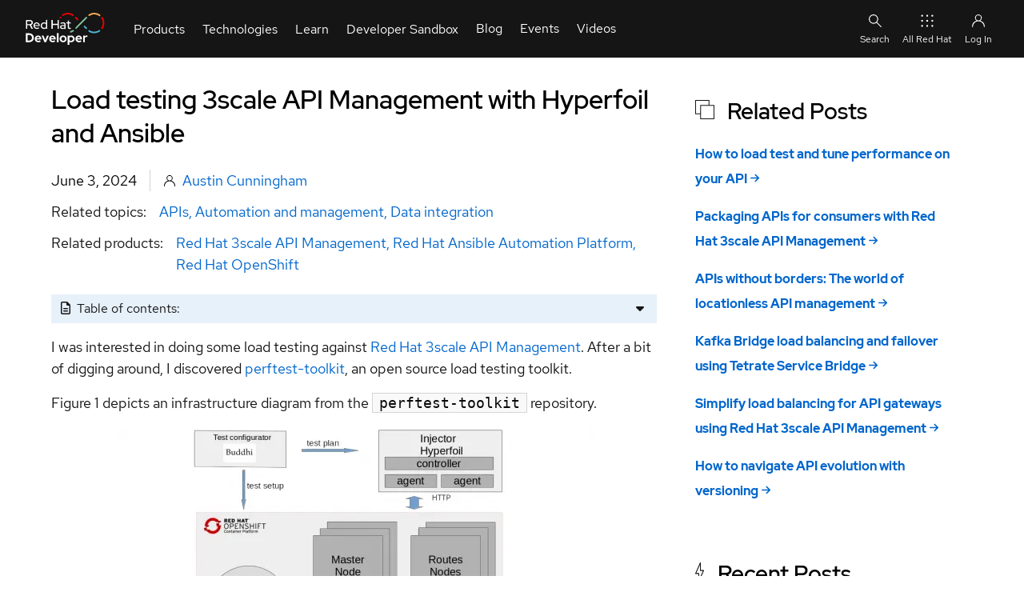

--- FILE ---
content_type: text/html; charset=UTF-8
request_url: https://developers.redhat.com/articles/2024/06/03/load-testing-3scale-api-management-hyperfoil-and-ansible
body_size: 28308
content:
<!DOCTYPE html>
<html lang="en" dir="ltr" prefix="content: http://purl.org/rss/1.0/modules/content/  dc: http://purl.org/dc/terms/  foaf: http://xmlns.com/foaf/0.1/  og: http://ogp.me/ns#  rdfs: http://www.w3.org/2000/01/rdf-schema#  schema: http://schema.org/  sioc: http://rdfs.org/sioc/ns#  sioct: http://rdfs.org/sioc/types#  skos: http://www.w3.org/2004/02/skos/core#  xsd: http://www.w3.org/2001/XMLSchema# ">
  <head>
    <title>Load testing 3scale API Management with Hyperfoil and Ansible | Red Hat Developer</title>
                              <!-- TrustArc -->
      <script id="trustarc" type="text/javascript" src="//static.redhat.com/libs/redhat/marketing/latest/trustarc/trustarc.js"></script>
      <!-- End TrustArc -->
    
          <script id="dpal" src="https://www.redhat.com/ma/dpal.js"></script>
    
    <meta charset="utf-8" />
<script id="datalayer-cpx-newsdesk" type="module" data-event="cpx-report" src="/libraries/chapeaux--cpx-newsdesk/newsdesk.js?v=0.9.2"></script>
<script id="datalayer-page-load-started" type="module" data-event="Page Load Started" src="/libraries/chapeaux--cpx-reporter/reporter.js?v=0.14.0" data-emit="cpx-report">
    {
        "analyticsTitle": "Load testing 3scale API Management with Hyperfoil and Ansible",
        "blogAuthor": "Austin Cunningham",
        "cms": "RHD CMS 10",
        "pageCategory": "articles",
        "contentID": "285222",
        "contentType": "article",
        "dataObject": "digitalData",
        "destinationURL": "https://developers.redhat.com/articles/2024/06/03/load-testing-3scale-api-management-hyperfoil-and-ansible",
        "gated": "false",
        "queryParameters": "",
        "severityLevel": "",
        "siteLanguage": "en",
        "siteName": "rhd",
        "pageStatus": "Published",
        "pageSubType": "",
        "subsection": "2024",
        "subsection2": "06",
        "subsection3": "03",
        "pageTitle": "Load testing 3scale API Management with Hyperfoil and Ansible | Red Hat Developer",
        "pageType": "article",
        "taxonomyAudience": [],
        "taxonomyBusinessUnit": [],
        "taxonomyCampaign": [],
        "taxonomyCheatSheetTags": [],
        "taxonomyControlTags": [],
        "taxonomyEventCategories": [],
        "taxonomyLifecycle": [],
        "taxonomyProduct": [
            "10185",
            "12541",
            "10005"
        ],
        "taxonomyProductCategories": [],
        "taxonomyProductLine": [],
        "taxonomyProject": [],
        "taxonomyPromotion": [],
        "taxonomyRegion": [],
        "taxonomyStage": [],
        "taxonomyTopic": [
            "11465",
            "12551",
            "37192"
        ],
        "taxonomyVideoResourceTags": [],
        "offerID": "",
        "productCategory": "",
        "productCertifiedVendor": "",
        "productComponents": "",
        "productPublicationStatus": "",
        "productSBR": "",
        "productTags": "",
        "products": "\u003Ca href=\u0022/taxonomy/term/10185\u0022 hreflang=\u0022en\u0022\u003ERed Hat 3scale API Management\u003C/a\u003E,\u003Ca href=\u0022/taxonomy/term/12541\u0022 hreflang=\u0022en\u0022\u003ERed Hat Ansible Automation Platform\u003C/a\u003E,\u003Ca href=\u0022/taxonomy/term/10005\u0022 hreflang=\u0022en\u0022\u003ERed Hat OpenShift\u003C/a\u003E"
    }
</script>
<meta name="description" content="Explore an approach to load testing against Red Hat 3scale API Management using Hyperfoil and Ansible on Red Hat OpenShift." />
<link rel="canonical" href="https://developers.redhat.com/articles/2024/06/03/load-testing-3scale-api-management-hyperfoil-and-ansible" />
<link rel="image_src" href="https://developers.redhat.com/sites/default/files/styles/share/public/SP_3scale_api_1x%20%282%29.png?itok=2xlqSTOU" />
<meta name="referrer" content="no-referrer" />
<meta property="og:determiner" content="the" />
<meta property="og:site_name" content="Red Hat Developer" />
<meta property="og:type" content="article" />
<meta property="og:url" content="https://developers.redhat.com/articles/2024/06/03/load-testing-3scale-api-management-hyperfoil-and-ansible" />
<meta property="og:title" content="Load testing 3scale API Management with Hyperfoil and Ansible | Red Hat Developer" />
<meta property="og:description" content="Explore an approach to load testing against Red Hat 3scale API Management using Hyperfoil and Ansible on Red Hat OpenShift" />
<meta property="og:image" content="https://developers.redhat.com/sites/default/files/styles/share/public/SP_3scale_api_1x%20%282%29.png?itok=2xlqSTOU" />
<meta property="og:image:secure_url" content="https://developers.redhat.com/sites/default/files/styles/share/public/SP_3scale_api_1x%20%282%29.png?itok=2xlqSTOU" />
<meta property="og:image:width" content="1200" />
<meta property="og:image:height" content="627" />
<meta property="og:image:alt" content="Featured image for 3scale API Management." />
<meta property="og:updated_time" content="2024-06-11T13:12:46+0000" />
<meta property="og:locale" content="en_US" />
<meta property="article:author" content="Austin Cunningham" />
<meta property="article:publisher" content="https://www.facebook.com/RedHatDeveloperProgram" />
<meta property="article:section" content="Automation and management" />
<meta property="article:tag" content="APIs" />
<meta property="article:tag" content="Automation and management" />
<meta property="article:tag" content="Data integration" />
<meta property="article:published_time" content="2024-06-03T07:00:00+0000" />
<meta property="article:modified_time" content="2024-06-11T13:12:46+0000" />
<meta name="twitter:card" content="summary_large_image" />
<meta name="twitter:description" content="I was interested in doing some load testing against Red Hat 3scale API Management. After a bit of digging around, I discovered perftest-toolkit, an open source load testing toolkit" />
<meta name="twitter:site" content="@rhdevelopers" />
<meta name="twitter:title" content="Load testing 3scale API Management with Hyperfoil and Ansible | Red Hat Developer" />
<meta name="twitter:creator" content="@rhdevelopers" />
<meta name="twitter:image" content="https://developers.redhat.com/sites/default/files/styles/share/public/SP_3scale_api_1x%20%282%29.png?itok=2xlqSTOU" />
<meta name="twitter:image:alt" content="Featured image for 3scale API Management." />
<meta name="rhd:node-type" content="article" />
<meta name="rhd:taxonomy-product" content="Red Hat 3scale API Management" />
<meta name="rhd:taxonomy-product" content="Red Hat Ansible Automation Platform" />
<meta name="rhd:taxonomy-product" content="Red Hat OpenShift" />
<meta name="rhd:taxonomy-topic" content="APIs" />
<meta name="rhd:taxonomy-topic" content="Automation and management" />
<meta name="rhd:taxonomy-topic" content="Data integration" />
<script type="importmap">{"imports":{"@rhds/elements/":"/modules/contrib/red_hat_shared_libs/dist/rhds-elements/modules/"},"scopes":{}}</script>
<meta name="Generator" content="Drupal 10 (https://www.drupal.org)" />
<meta name="MobileOptimized" content="width" />
<meta name="HandheldFriendly" content="true" />
<meta name="viewport" content="width=device-width, initial-scale=1.0" />
<script type="application/ld+json" id="schema-metatag">{
    "@context": "https://schema.org",
    "@graph": [
        {
            "@type": "Article",
            "headline": "Load testing 3scale API Management with Hyperfoil and Ansible",
            "name": "Load testing 3scale API Management with Hyperfoil and Ansible | Red Hat Developer",
            "about": [
                "APIs",
                "Automation and management",
                "Data integration"
            ],
            "description": "I was interested in doing some load testing against Red Hat 3scale API Management. After a bit of digging around, I discovered perftest-toolkit, an open source load testing toolkit.",
            "image": {
                "@type": "ImageObject",
                "url": "https://developers.redhat.com/sites/default/files/styles/share/public/SP_3scale_api_1x%20%282%29.png?itok=2xlqSTOU"
            },
            "datePublished": "2024-06-03T07:00:00+0000",
            "dateModified": "2024-06-11T13:12:46+0000",
            "isAccessibleForFree": "True",
            "author": [
                {
                    "@type": "Person",
                    "name": "Austin Cunningham"
                }
            ],
            "mainEntityOfPage": "https://developers.redhat.com/articles/2024/06/03/load-testing-3scale-api-management-hyperfoil-and-ansible"
        },
        {
            "@type": "ImageObject",
            "url": "https://developers.redhat.com/themes/custom/rhdp_fe/images/metatags/2023_Global_Shared_image__A.png",
            "height": "630",
            "width": "1200"
        },
        {
            "@type": "Organization",
            "@id": "https://developers.redhat.com/#organization",
            "name": "Red Hat",
            "sameAs": [
                "https://www.facebook.com/RedHatDeveloperProgram/",
                "https://twitter.com/rhdevelopers"
            ],
            "url": "https://developers.redhat.com/",
            "image": {
                "@type": "ImageObject",
                "url": "https://developers.redhat.com/themes/custom/rhdp_fe/logo.svg"
            },
            "logo": {
                "@type": "ImageObject",
                "representativeOfPage": "False",
                "url": "https://developers.redhat.com/themes/custom/rhdp_fe/logo.svg",
                "width": "540",
                "height": "174"
            },
            "address": {
                "@type": "PostalAddress",
                "streetAddress": "100 East Davie Street",
                "addressLocality": "Raleigh",
                "addressRegion": "North Carolina",
                "postalCode": "27601",
                "addressCountry": "USA"
            }
        },
        {
            "@type": "Person",
            "name": "Austin Cunningham",
            "url": "https://developers.redhat.com//author/austin-cunningham"
        },
        {
            "@type": "WebPage",
            "@id": "https://developers.redhat.com/articles/2024/06/03/load-testing-3scale-api-management-hyperfoil-and-ansible#webpage",
            "description": "I was interested in doing some load testing against Red Hat 3scale API Management. After a bit of digging around, I discovered perftest-toolkit, an open source load testing toolkit.",
            "publisher": {
                "@type": "Organization",
                "@id": "https://developers.redhat.com/#organization"
            },
            "isAccessibleForFree": "True",
            "inLanguage": "en-US"
        },
        {
            "@type": "WebSite",
            "@id": "https://developers.redhat.com/#website",
            "name": "Red Hat Developer",
            "url": "https://developers.redhat.com/",
            "potentialAction": {
                "@type": "SearchAction",
                "target": {
                    "@type": "EntryPoint",
                    "urlTemplate": "https://developers.redhat.com/search?t={search_term_string}",
                    "inLanguage": "en-US"
                },
                "query": "https://developers.redhat.com/search?t={search_term_string}",
                "query-input": "required name=search_term_string"
            },
            "publisher": {
                "@type": "Organization",
                "@id": "https://developers.redhat.com/#organization"
            },
            "inLanguage": "en-US"
        }
    ]
}</script>
<link rel="icon" href="/themes/custom/rhdp_fe/favicons/favicon.ico" type="image/vnd.microsoft.icon" />

    <link rel="apple-touch-icon" sizes="180x180" href="/themes/custom/rhdp_fe/favicons/apple-touch-icon-180x180.png">
    <link rel="apple-touch-icon" sizes="152x152" href="/themes/custom/rhdp_fe/favicons/apple-touch-icon-152x152.png">
    <link rel="apple-touch-icon" sizes="120x120" href="/themes/custom/rhdp_fe/favicons/apple-touch-icon-120x120.png">
    <link rel="apple-touch-icon" sizes="76x76" href="/themes/custom/rhdp_fe/favicons/apple-touch-icon-76x76.png">
    <link rel="apple-touch-icon" sizes="57x57" href="/themes/custom/rhdp_fe/favicons/apple-touch-icon-57x57.png">

    <link rel="icon" type="image/png" sizes="32x32" href="/themes/custom/rhdp_fe/favicons/favicon-32x32.png">
    <link rel="icon" type="image/png" sizes="16x16" href="/themes/custom/rhdp_fe/favicons/favicon-16x16.png">

    <link rel="manifest" href="/themes/custom/rhdp_fe/favicons/site.webmanifest">
    <link rel="mask-icon" href="/themes/custom/rhdp_fe/favicons/safari-pinned-tab.svg" color="#000">
    <meta name="msapplication-TileColor" content="#000">
    <meta name="msapplication-config" content="/themes/custom/rhdp_fe/favicons/browserconfig.xml">
    <meta name="theme-color" content="#ffffff">

    <link rel="stylesheet" media="all" href="/sites/default/files/css/css_gFSgGiea4U0VnJrISeJcXsJrOjjO_aSJU-UQnRaF_0c.css?delta=0&amp;language=en&amp;theme=rhdp_fe&amp;include=[base64]" />
<link rel="stylesheet" media="all" href="/sites/default/files/css/css_wllqLBXAZZHxXw-C47WjoToJ7FlQSKkBW9xe7J_aBcg.css?delta=1&amp;language=en&amp;theme=rhdp_fe&amp;include=[base64]" />
<link rel="stylesheet" media="all" href="https://cdnjs.cloudflare.com/ajax/libs/font-awesome/6.4.0/css/all.min.css" />
<link rel="stylesheet" media="all" href="/sites/default/files/css/css_QMf1pS5WUqGdGNSGprUUoMSlhLNQxGSUo8Bwjv9TV0o.css?delta=3&amp;language=en&amp;theme=rhdp_fe&amp;include=[base64]" />


    <script src="/libraries/chapeaux--cpx-cookie/cpx-cookie.js?v=0.11.0" type="module"></script>
<script src="/libraries/chapeaux--cpx-reporter/cpx-reporter.js?v=0.14.0" type="module"></script>
<script src="/libraries/chapeaux--cpx-user/cpx-user.js?v=0.9.1" type="module"></script>

    <noscript>
      <style>body[unresolved][unresolved]{opacity:1;}</style>
    </noscript>
  </head>
  <body class="path-node page-node-type-article page-articles-2024-06-03-load-testing-3scale-api-management-hyperfoil-and-ansible" id="rhd-page-body" unresolved style="opacity:1">
        <a href="#main-content" class="visually-hidden focusable skip-link">
      Skip to main content
    </a>
    
      <div class="dialog-off-canvas-main-canvas" data-off-canvas-main-canvas>
    <div id="rlc">
  <div>
    
      <div class="rhd-universal-header">
    
  <pfe-navigation data-analytics-region="mega menu" id="pfe-navigation" role="banner"> 
    <nav data-analytics-region="main nav" role="navigation" aria-label="Main Navigation"  id="block-redhatuniversalnavigation" data-block-plugin-id="system_menu_block:red-hat-universal-navigation" class="pfe-navigation">
      <div class="pfe-navigation__logo-wrapper" id="pfe-navigation__logo-wrapper">
        <a href="/" class="pfe-navigation__logo-link" data-analytics-text="Logo" data-analytics-category="Logo" data-analytics-level="1">
          <img class="pfe-navigation__logo-image" src="/themes/custom/rhdp_fe/images/branding/2023_RHDLogo_reverse.svg" alt="Redhat Developers  Logo"/>
        </a>
      </div>
                    

          
            
            
            
            
            
            
            
            
            
                                  
            
            
            
            
            
            
            
            
            
            
            
            
                  
                              <ul class="pfe-navigation__menu" id="pfe-navigation__menu">
                    <style scope="pfe-navigation">
  .view_mode_link_group h3 a, .view_mode_column_with_title_outer h3 a {
    color: #06c;
    text-decoration: none;
    font-weight: bold;
  }
  .view_mode_link_group h3 a:hover, .view_mode_column_with_title_outer h3 a:hover {
    text-decoration: underline;
  }

  .desktop-col-span-2,
  .desktop-col-span-3,
  .desktop-col-span-4 {
    display: flex;
    flex-wrap: wrap;
    align-items: flex-start;
    gap: 16px;
  }

  .desktop-col-span-2>div,
  .desktop-col-span-3>div,
  .desktop-col-span-4>div {
    flex: 1 1 auto;
    width: 160px;
  }

  .column_with_right_border {
    border-right: 1px solid var(--pfe-theme--color--ui--border--lighter, #d2d2d2);
  }

  li.view_mode_feature {
    display: grid;
    align-items: start;
    grid-template-columns: auto;
    grid-template-rows: auto auto;
    grid-template-areas: "title"
                         "feat";

  }

  li.view_mode_feature[data-feature-image-url] {
    display: grid;
    align-items: center;
    grid-template-columns: 64px auto;
    grid-template-rows: auto auto;
    grid-template-areas: "icon title"
  }

  li.view_mode_feature[data-feature-text][data-feature-image-url] {
    display: grid;
    align-items: start;
    grid-template-columns: 64px auto;
    grid-template-rows: auto auto;
    grid-template-areas: "icon title"
                         "icon feat";
  }

  li.view_mode_feature a {
    grid-area: title;
  }

  li.view_mode_feature .field--name-field-link-image {
    grid-area: icon;
  }

  li.view_mode_feature .field--name-field-link-image > div {
    padding-right: 12px;
    display: grid;
  }

  li.view_mode_feature[data-feature-text][data-feature-image-url] .field--name-field-link-image > div {
    display: block;
  }

  li.view_mode_feature .field--name-field-link-image img {
    width: 100%;
    height: auto;
    object-fit: contain;
    object-position: top left;
  }

  li.view_mode_feature div.field--name-field-feature-text {
    grid-area: feat;
  }

  li.view_mode_feature_callout {
    display: grid;
    grid-template-columns: auto;
    grid-template-rows: auto auto;
    grid-template-areas: "title"
                         "feat";
  }

  li.view_mode_feature_callout[data-feature-image-url] {
    display: grid;
    grid-template-columns: auto;
    grid-template-rows: auto auto auto;
    grid-template-areas: "image"
                         "title"
                         "feat";
  }

  li.view_mode_feature_callout h3 {
    grid-area: title;
    color: #fff;
    margin-top: 1rem !important;
  }

  li.view_mode_feature_callout img {
    grid-area: image;
    max-width: 100%;
    height: auto;
    object-fit: contain;
    object-position: top left;
  }

  li.view_mode_feature_callout div.field--name-field-feature-text {
    grid-area: feat;
  }

  .column-feature {
    background-repeat: no-repeat;
    background-position: center;
    background-size: cover;
    background-color: #000;
    margin: -32px -16px -32px -16px;
    padding: 32px 16px;
    color: #fff;
  }

  .column-feature-light {
    background-repeat: no-repeat;
    background-position: center;
    background-size: cover;
    margin: -32px -16px -32px -16px;
    padding: 32px 16px;
  }

  .column-feature-light li.view_mode_feature_callout h3 {
    color: var(--pfe-navigation__dropdown--Color,#151515);;
  }

  @media only screen and (max-width: 767px) {
    li.view_mode_feature_callout img {
      display: none;
    }

    .desktop-col-span-2,
    .desktop-col-span-3,
    .desktop-col-span-4 {
      -ms-flex-direction: column;
      flex-direction: column;
    }

    .desktop-col-span-2>div,
    .desktop-col-span-3>div,
    .desktop-col-span-4>div {
      max-width: 100%;
    }

    .column_with_right_border {
      border-right: none;
      border-bottom: 1px solid var(--pfe-theme--color--ui--border--lighter, #d2d2d2);
    }
  }
</style>
              
                          
                  <li class="pfe-navigation__menu-item view_mode_has_columns">
                                            <span class="pfe-navigation__menu-link view_mode_has_columns" data-analytics-level="1" data-analytics-text="Products" data-analytics-category="Products">Products</span>
                                                                                <div  class="pfe-navigation__dropdown view_mode_has_columns" style="">
                          

          
          
            
            
            
            
            
            
            
            
            
            
            
            
            
            
            
            
            
                                  
            
            
            
            
                  
                                            
                          
                                                    <div  class="view_mode_column_with_title_outer" style="">
                    <h3>
                          <span class="view_mode_column_with_title" data-analytics-level="2" data-analytics-text="Platforms" data-analytics-category="Products|Platforms">Platforms</span>
                      </h3>
                          

          
          
            
            
            
            
            
            
            
            
            
            
            
            
            
            
            
            
            
            
            
            
            
            
                  
                                        <ul>
                        
                          
                  <li data-feature-image-url="has-image" class="view_mode_feature">
                                            <a href="/products/rhel" class="view_mode_feature" data-analytics-level="2" data-analytics-text="Red Hat Enterprise Linux" data-analytics-category="Products|Platforms" data-drupal-link-system-path="node/285180">Red Hat Enterprise Linux</a>
                                                      

          
  <div class="field field--name-field-link-image field--type-image field--label-hidden field__items">
        <div class="field__item">  <img loading="lazy" src="/sites/default/files/2023-10/RHEL-2.png" width="100" height="100" alt="Red Hat Enterprise Linux Icon" title="Red Hat Enterprise Linux" typeof="foaf:Image" />

</div>
  </div>
    


                                  </li>
                                    
            
            
            
            
            
            
            
            
            
            
            
            
            
            
            
            
            
            
            
            
            
            
                  
            
                          
                  <li data-feature-image-url="has-image" class="view_mode_feature">
                                            <a href="https://developers.redhat.com/products/red-hat-ai" class="view_mode_feature" data-analytics-level="2" data-analytics-text="Red Hat AI" data-analytics-category="Products|Platforms">Red Hat AI</a>
                                                      

          
  <div class="field field--name-field-link-image field--type-image field--label-hidden field__items">
        <div class="field__item">  <img loading="lazy" src="/sites/default/files/2025-08/red-hat-ai.png" width="100" height="100" alt="Red Hat AI" title="Red Hat AI" typeof="foaf:Image" />

</div>
  </div>
    


                                  </li>
                                    
            
            
            
            
            
            
            
            
            
            
            
            
            
            
            
            
            
            
            
            
            
            
                  
            
                          
                  <li data-feature-image-url="has-image" class="view_mode_feature">
                                            <a href="/products/openshift" class="view_mode_feature" data-analytics-level="2" data-analytics-text="Red Hat OpenShift" data-analytics-category="Products|Platforms" data-drupal-link-system-path="node/285886">Red Hat OpenShift</a>
                                                      

          
  <div class="field field--name-field-link-image field--type-image field--label-hidden field__items">
        <div class="field__item">  <img loading="lazy" src="/sites/default/files/Red%20Hat%20OS%402x.png" width="201" height="201" alt="Openshift icon" title="Openshift icon" typeof="foaf:Image" />

</div>
  </div>
    


                                  </li>
                                    
            
            
            
            
            
            
            
            
            
            
            
            
            
            
            
            
            
            
            
            
            
            
                  
            
                          
                  <li data-feature-image-url="has-image" class="view_mode_feature">
                                            <a href="/products/ansible" class="view_mode_feature" data-analytics-level="2" data-analytics-text="Red Hat Ansible Automation Platform" data-analytics-category="Products|Platforms" data-drupal-link-system-path="node/285114">Red Hat Ansible Automation Platform</a>
                                                      

          
  <div class="field field--name-field-link-image field--type-image field--label-hidden field__items">
        <div class="field__item">  <img loading="lazy" src="/sites/default/files/ICO%20-%20Ansible%20Platform%20Learning%20Resources.png" width="150" height="150" alt="Ansible icon" title="Ansible icon" typeof="foaf:Image" />

</div>
  </div>
    


                                  </li>
                                    
            
            
            
            
            
            
            
            
            
            
            
            
            
            
            
            
            
            
            
            
            
            
                  
            
                          
                  <li class="view_mode_vanilla_call_to_action">
                                            <pfe-cta>
              <a href="/products" data-analytics-linkType="cta" data-analytics-level="2" data-analytics-text="See all Red Hat products" data-analytics-category="Products|Platforms" data-drupal-link-system-path="node/285498">See all Red Hat products</a>
            </pfe-cta>
                                          

          
    


                                  </li>
                                  </ul>
                        


    


                        </div>
                                                  
            
            
            
            
            
            
            
            
            
            
            
            
            
            
            
            
            
                                  
            
            
            
            
                  
            
                          
                                                    <div  class="view_mode_column_with_title_outer" style="">
                    <h3>
                          <span class="view_mode_column_with_title" data-analytics-level="2" data-analytics-text="Featured" data-analytics-category="Products|Featured">Featured</span>
                      </h3>
                          

          
          
            
            
            
            
            
            
            
            
            
            
            
            
            
            
            
            
            
            
            
            
            
            
                  
                                        <ul>
                        
                          
                  <li class="view_mode_default">
                                            <a href="/products/openjdk" class="view_mode_default" data-analytics-level="2" data-analytics-text="Red Hat build of OpenJDK" data-analytics-category="Products|Featured" data-drupal-link-system-path="node/285574">Red Hat build of OpenJDK</a>
                                                      

          
    


                                  </li>
                                    
            
            
            
            
            
            
            
            
            
            
            
            
            
            
            
            
            
            
            
            
            
            
                  
            
                          
                  <li class="view_mode_default">
                                            <a href="/products/developer-hub/overview" class="view_mode_default" data-analytics-level="2" data-analytics-text="Red Hat Developer Hub" data-analytics-category="Products|Featured">Red Hat Developer Hub</a>
                                                      

          
    


                                  </li>
                                    
            
            
            
            
            
            
            
            
            
            
            
            
            
            
            
            
            
            
            
            
            
            
                  
            
                          
                  <li class="view_mode_default">
                                            <a href="/products/eap" class="view_mode_default" data-analytics-level="2" data-analytics-text="Red Hat JBoss Enterprise Application Platform" data-analytics-category="Products|Featured" data-drupal-link-system-path="node/285907">Red Hat JBoss Enterprise Application Platform</a>
                                                      

          
    


                                  </li>
                                    
            
            
            
            
            
            
            
            
            
            
            
            
            
            
            
            
            
            
            
            
            
            
                  
            
                          
                  <li class="view_mode_default">
                                            <a href="/products/openshift-dev-spaces" class="view_mode_default" data-analytics-level="2" data-analytics-text="Red Hat OpenShift Dev Spaces" data-analytics-category="Products|Featured" data-drupal-link-system-path="node/286033">Red Hat OpenShift Dev Spaces</a>
                                                      
                                  </li>
                                    
            
            
            
            
            
            
            
            
            
            
            
            
            
            
            
            
            
            
            
            
            
            
                  
            
                          
                  <li class="view_mode_default">
                                            <a href="/products/openshift-local" class="view_mode_default" data-analytics-level="2" data-analytics-text="Red Hat OpenShift Local" data-analytics-category="Products|Featured" data-drupal-link-system-path="node/285531">Red Hat OpenShift Local</a>
                                                      

          
    


                                  </li>
                                  </ul>
                        


    


                        </div>
                                                  
            
            
            
            
            
            
            
            
            
            
            
            
            
            
            
            
            
            
            
            
            
                                     
                                  
                  
            
                          
                                                    <div  class="column-feature-light" style="background-image: url(&quot;&quot;);">
                          

          
          
            
            
            
            
            
            
            
            
            
            
            
            
            
            
            
            
            
            
            
            
            
            
                  
                                        <ul>
                        
                          
                  <li data-feature-text="has-text" class="view_mode_feature_callout">
                                <h3>Red Hat Developer Sandbox</h3>
                                

          
  <div class="field field--name-field-feature-text field--type-string-long field--label-hidden field__items">
        <div class="field__item">Try Red Hat products and technologies without setup or configuration fees for 30 days with this shared Red Hat OpenShift and Kubernetes cluster.</div>
  </div>
    


                                  </li>
                                    
            
            
            
            
            
            
            
            
            
            
            
            
            
            
            
            
            
            
            
            
            
            
                  
            
                          
                  <li class="view_mode_vanilla_call_to_action">
                                            <pfe-cta>
              <a href="/developer-sandbox" data-analytics-linkType="cta" data-analytics-level="2" data-analytics-text="Try at no cost" data-analytics-category="Products|Red Hat Developer Sandbox" data-drupal-link-system-path="node/267151">Try at no cost</a>
            </pfe-cta>
                                          

          
    


                                  </li>
                                  </ul>
                        


    


                        </div>
                                                        


    


                        </div>
                          </li>
                                    
            
            
            
            
            
            
            
            
            
                                  
            
            
            
            
            
            
            
            
            
            
            
            
                  
            
                          
                  <li class="pfe-navigation__menu-item view_mode_has_columns">
                                            <span class="pfe-navigation__menu-link view_mode_has_columns" data-analytics-level="1" data-analytics-text="Technologies" data-analytics-category="Technologies">Technologies</span>
                                                                                <div  class="pfe-navigation__dropdown view_mode_has_columns" style="">
                          

          
          
            
            
            
            
            
            
            
            
            
            
            
            
            
            
            
            
            
                                  
            
            
            
            
                  
                                            
                          
                                                    <div  class="view_mode_column_with_title_outer" style="">
                    <h3>
                          <span class="view_mode_column_with_title" data-analytics-level="2" data-analytics-text="Featured" data-analytics-category="Technologies|Featured">Featured</span>
                      </h3>
                          

          
          
            
            
            
            
            
            
            
            
            
            
            
            
            
            
            
            
            
            
            
            
            
            
                  
                                        <ul>
                        
                          
                  <li data-feature-image-url="has-image" class="view_mode_feature">
                                            <a href="https://developers.redhat.com/topics/ai-ml" class="view_mode_feature" data-analytics-level="2" data-analytics-text="AI/ML" data-analytics-category="Technologies|Featured">AI/ML</a>
                                                      

          
  <div class="field field--name-field-link-image field--type-image field--label-hidden field__items">
        <div class="field__item">  <img loading="lazy" src="/sites/default/files/2024-05/ai-ml_featured.png" width="150" height="150" alt="AI/ML Icon" title="AI/ML Icon" typeof="foaf:Image" />

</div>
  </div>
    


                                  </li>
                                    
            
            
            
            
            
            
            
            
            
            
            
            
            
            
            
            
            
            
            
            
            
            
                  
            
                          
                  <li data-feature-image-url="has-image" class="view_mode_feature">
                                            <a href="/topics/linux" class="view_mode_feature" data-analytics-level="2" data-analytics-text="Linux" data-analytics-category="Technologies|Featured" data-drupal-link-system-path="node/204685">Linux</a>
                                                      

          
  <div class="field field--name-field-link-image field--type-image field--label-hidden field__items">
        <div class="field__item">  <img loading="lazy" src="/sites/default/files/Red%20Hat%20OS%20Platform%402x.png" width="201" height="201" alt="Linux Icon" title="Linux Icon" typeof="foaf:Image" />

</div>
  </div>
    


                                  </li>
                                    
            
            
            
            
            
            
            
            
            
            
            
            
            
            
            
            
            
            
            
            
            
            
                  
            
                          
                  <li data-feature-image-url="has-image" class="view_mode_feature">
                                            <a href="https://developers.redhat.com/topics/kubernetes" class="view_mode_feature" data-analytics-level="2" data-analytics-text="Kubernetes" data-analytics-category="Technologies|Featured">Kubernetes</a>
                                                      

          
  <div class="field field--name-field-link-image field--type-image field--label-hidden field__items">
        <div class="field__item">  <img loading="lazy" src="/sites/default/files/Cloud-native%20app%20server%20on%20OpenShift.png" width="363" height="365" alt="Cloud icon" title="Cloud icon" typeof="foaf:Image" />

</div>
  </div>
    


                                  </li>
                                    
            
            
            
            
            
            
            
            
            
            
            
            
            
            
            
            
            
            
            
            
            
            
                  
            
                          
                  <li data-feature-image-url="has-image" class="view_mode_feature">
                                            <a href="/topics/automation" class="view_mode_feature" data-analytics-level="2" data-analytics-text="Automation" data-analytics-category="Technologies|Featured" data-drupal-link-system-path="node/268611">Automation</a>
                                                      

          
  <div class="field field--name-field-link-image field--type-image field--label-hidden field__items">
        <div class="field__item">  <img loading="lazy" src="/sites/default/files/2023-10/Automation-2.png" width="100" height="100" alt="Automation Icon showing arrows moving in a circle around a gear" title="Automation" typeof="foaf:Image" />

</div>
  </div>
    


                                  </li>
                                    
            
            
            
            
            
            
            
            
            
            
            
            
            
            
            
            
            
            
            
            
            
            
                  
            
                          
                  <li class="view_mode_vanilla_call_to_action">
                                            <pfe-cta>
              <a href="/topics" data-analytics-linkType="cta" data-analytics-level="2" data-analytics-text="See all technologies" data-analytics-category="Technologies|Featured" data-drupal-link-system-path="node/285467">See all technologies</a>
            </pfe-cta>
                                          

          
    


                                  </li>
                                  </ul>
                        


    


                        </div>
                                                  
            
            
            
            
            
            
            
            
            
            
            
            
            
            
            
                                  
            
            
            
            
            
            
                  
            
                          
                                                    <div  class="desktop-col-span-3" style="">
                          

          
          
            
            
            
            
            
            
            
            
            
            
            
            
            
                          
            
            
            
            
            
            
            
            
                  
                                            
                          
                                                    <div  style="">
                          

          
          
            
            
            
            
            
            
            
            
            
            
            
            
            
            
            
            
            
            
            
            
            
            
                  
                                        <ul>
                        
                          
                  <li class="view_mode_link_group">
                                            <h3>
            <span class="view_mode_link_group" data-analytics-level="2" data-analytics-text="Programming languages &amp; frameworks" data-analytics-category="Technologies|Technologies Center Column|Column 1|Programming languages &amp; frameworks">Programming languages &amp; frameworks</span>
            </h3>
                                          

          
          
            
            
            
            
            
            
            
            
            
            
            
            
            
            
            
            
            
            
            
            
            
            
                  
                                        <ul>
                        
                          
                  <li class="view_mode_default">
                                            <a href="/java" class="view_mode_default" data-analytics-level="2" data-analytics-text="Java" data-analytics-category="Technologies|Technologies Center Column|Column 1|Programming languages &amp; frameworks">Java</a>
                                                      

          
    


                                  </li>
                                    
            
            
            
            
            
            
            
            
            
            
            
            
            
            
            
            
            
            
            
            
            
            
                  
            
                          
                  <li class="view_mode_default">
                                            <a href="/topics/python" class="view_mode_default" data-analytics-level="2" data-analytics-text="Python" data-analytics-category="Technologies|Technologies Center Column|Column 1|Programming languages &amp; frameworks" data-drupal-link-system-path="node/265291">Python</a>
                                                      

          
    


                                  </li>
                                    
            
            
            
            
            
            
            
            
            
            
            
            
            
            
            
            
            
            
            
            
            
            
                  
            
                          
                  <li class="view_mode_default">
                                            <a href="/topics/javascript" class="view_mode_default" data-analytics-level="2" data-analytics-text="JavaScript" data-analytics-category="Technologies|Technologies Center Column|Column 1|Programming languages &amp; frameworks">JavaScript</a>
                                                      

          
    


                                  </li>
                                  </ul>
                        


    


                                  </li>
                                    
            
            
            
            
            
            
            
            
            
            
            
            
            
            
            
            
            
            
            
            
            
            
                  
            
                          
                  <li class="view_mode_link_group">
                                            <h3>
            <span class="view_mode_link_group" data-analytics-level="2" data-analytics-text="System design &amp; architecture" data-analytics-category="Technologies|Technologies Center Column|Column 1|System design &amp; architecture">System design &amp; architecture</span>
            </h3>
                                          

          
          
            
            
            
            
            
            
            
            
            
            
            
            
            
            
            
            
            
            
            
            
            
            
                  
                                        <ul>
                        
                          
                  <li class="view_mode_default">
                                            <a href="/topics/red-hat-architecture-and-design-patterns" class="view_mode_default" data-analytics-level="2" data-analytics-text="Red Hat architecture and design patterns" data-analytics-category="Technologies|Technologies Center Column|Column 1|System design &amp; architecture" data-drupal-link-system-path="node/283560">Red Hat architecture and design patterns</a>
                                                      

          
    


                                  </li>
                                    
            
            
            
            
            
            
            
            
            
            
            
            
            
            
            
            
            
            
            
            
            
            
                  
            
                          
                  <li class="view_mode_default">
                                            <a href="/topics/microservices" class="view_mode_default" data-analytics-level="2" data-analytics-text="Microservices" data-analytics-category="Technologies|Technologies Center Column|Column 1|System design &amp; architecture" data-drupal-link-system-path="node/284367">Microservices</a>
                                                      

          
    


                                  </li>
                                    
            
            
            
            
            
            
            
            
            
            
            
            
            
            
            
            
            
            
            
            
            
            
                  
            
                          
                  <li class="view_mode_default">
                                            <a href="/topics/event-driven" class="view_mode_default" data-analytics-level="2" data-analytics-text="Event-Driven Architecture" data-analytics-category="Technologies|Technologies Center Column|Column 1|System design &amp; architecture" data-drupal-link-system-path="node/211965">Event-Driven Architecture</a>
                                                      

          
    


                                  </li>
                                    
            
            
            
            
            
            
            
            
            
            
            
            
            
            
            
            
            
            
            
            
            
            
                  
            
                          
                  <li class="view_mode_default">
                                            <a href="https://developers.redhat.com/topics/databases" class="view_mode_default" data-analytics-level="2" data-analytics-text="Databases" data-analytics-category="Technologies|Technologies Center Column|Column 1|System design &amp; architecture">Databases</a>
                                                      

          
    


                                  </li>
                                  </ul>
                        


    


                                  </li>
                                  </ul>
                        


    


                        </div>
                                                  
            
            
            
            
            
            
            
            
            
            
            
            
            
                          
            
            
            
            
            
            
            
            
                  
            
                          
                                                    <div  style="">
                          

          
          
            
            
            
            
            
            
            
            
            
            
            
            
            
            
            
            
            
            
            
            
            
            
                  
                                        <ul>
                        
                          
                  <li class="view_mode_link_group">
                                            <h3>
            <span class="view_mode_link_group" data-analytics-level="2" data-analytics-text="Developer experience" data-analytics-category="Technologies|Technologies Center Column|Column 2|Developer experience">Developer experience</span>
            </h3>
                                          

          
          
            
            
            
            
            
            
            
            
            
            
            
            
            
            
            
            
            
            
            
            
            
            
                  
                                        <ul>
                        
                          
                  <li class="view_mode_default">
                                            <a href="https://developers.redhat.com/topics/developer-productivity" class="view_mode_default" data-analytics-level="2" data-analytics-text="Productivity" data-analytics-category="Technologies|Technologies Center Column|Column 2|Developer experience">Productivity</a>
                                                      

          
    


                                  </li>
                                    
            
            
            
            
            
            
            
            
            
            
            
            
            
            
            
            
            
            
            
            
            
            
                  
            
                          
                  <li class="view_mode_default">
                                            <a href="https://developers.redhat.com/topics/developer-tools" class="view_mode_default" data-analytics-level="2" data-analytics-text="Tools" data-analytics-category="Technologies|Technologies Center Column|Column 2|Developer experience">Tools</a>
                                                      

          
    


                                  </li>
                                    
            
            
            
            
            
            
            
            
            
            
            
            
            
            
            
            
            
            
            
            
            
            
                  
            
                          
                  <li class="view_mode_default">
                                            <a href="/topics/gitops" class="view_mode_default" data-analytics-level="2" data-analytics-text="GitOps" data-analytics-category="Technologies|Technologies Center Column|Column 2|Developer experience" data-drupal-link-system-path="node/226411">GitOps</a>
                                                      

          
    


                                  </li>
                                  </ul>
                        


    


                                  </li>
                                    
            
            
            
            
            
            
            
            
            
            
            
            
            
            
            
            
            
            
            
            
            
            
                  
            
                          
                  <li class="view_mode_link_group">
                                            <h3>
            <span class="view_mode_link_group" data-analytics-level="2" data-analytics-text="Automated data processing" data-analytics-category="Technologies|Technologies Center Column|Column 2|Automated data processing">Automated data processing</span>
            </h3>
                                          

          
          
            
            
            
            
            
            
            
            
            
            
            
            
            
            
            
            
            
            
            
            
            
            
                  
                                        <ul>
                        
                          
                  <li class="view_mode_default">
                                            <a href="https://developers.redhat.com/aiml" class="view_mode_default" data-analytics-level="2" data-analytics-text="AI/ML" data-analytics-category="Technologies|Technologies Center Column|Column 2|Automated data processing">AI/ML</a>
                                                      

          
    


                                  </li>
                                    
            
            
            
            
            
            
            
            
            
            
            
            
            
            
            
            
            
            
            
            
            
            
                  
            
                          
                  <li class="view_mode_default">
                                            <a href="/topics/data-science" class="view_mode_default" data-analytics-level="2" data-analytics-text="Data science" data-analytics-category="Technologies|Technologies Center Column|Column 2|Automated data processing" data-drupal-link-system-path="node/265181">Data science</a>
                                                      

          
    


                                  </li>
                                    
            
            
            
            
            
            
            
            
            
            
            
            
            
            
            
            
            
            
            
            
            
            
                  
            
                          
                  <li class="view_mode_default">
                                            <a href="/topics/kafka-kubernetes" class="view_mode_default" data-analytics-level="2" data-analytics-text="Apache Kafka on Kubernetes" data-analytics-category="Technologies|Technologies Center Column|Column 2|Automated data processing" data-drupal-link-system-path="node/221755">Apache Kafka on Kubernetes</a>
                                                      

          
    


                                  </li>
                                  </ul>
                        


    


                                  </li>
                                  </ul>
                        


    


                        </div>
                                                  
            
            
            
            
            
            
            
            
            
            
            
            
            
                          
            
            
            
            
            
            
            
            
                  
            
                          
                                                    <div  style="">
                          

          
          
            
            
            
            
            
            
            
            
            
            
            
            
            
            
            
            
            
            
            
            
            
            
                  
                                        <ul>
                        
                          
                  <li class="view_mode_link_group">
                                            <h3>
            <span class="view_mode_link_group" data-analytics-level="2" data-analytics-text="Platform engineering" data-analytics-category="Technologies|Technologies Center Column|Column 3|Platform engineering">Platform engineering</span>
            </h3>
                                          

          
          
            
            
            
            
            
            
            
            
            
            
            
            
            
            
            
            
            
            
            
            
            
            
                  
                                        <ul>
                        
                          
                  <li class="view_mode_default">
                                            <a href="/topics/devops" class="view_mode_default" data-analytics-level="2" data-analytics-text="DevOps" data-analytics-category="Technologies|Technologies Center Column|Column 3|Platform engineering" data-drupal-link-system-path="node/204635">DevOps</a>
                                                      

          
    


                                  </li>
                                    
            
            
            
            
            
            
            
            
            
            
            
            
            
            
            
            
            
            
            
            
            
            
                  
            
                          
                  <li class="view_mode_default">
                                            <a href="/topics/devsecops" class="view_mode_default" data-analytics-level="2" data-analytics-text="DevSecOps" data-analytics-category="Technologies|Technologies Center Column|Column 3|Platform engineering" data-drupal-link-system-path="node/268031">DevSecOps</a>
                                                      

          
    


                                  </li>
                                    
            
            
            
            
            
            
            
            
            
            
            
            
            
            
            
            
            
            
            
            
            
            
                  
            
                          
                  <li class="view_mode_default">
                                            <a href="/topics/ansible-automation-applications-and-services" class="view_mode_default" data-analytics-level="2" data-analytics-text="Red Hat Ansible Automation Platform for applications and services" data-analytics-category="Technologies|Technologies Center Column|Column 3|Platform engineering" data-drupal-link-system-path="node/283734">Red Hat Ansible Automation Platform for applications and services</a>
                                                      

          
    


                                  </li>
                                  </ul>
                        


    


                                  </li>
                                    
            
            
            
            
            
            
            
            
            
            
            
            
            
            
            
            
            
            
            
            
            
            
                  
            
                          
                  <li class="view_mode_link_group">
                                            <h3>
            <span class="view_mode_link_group" data-analytics-level="2" data-analytics-text="Secure development &amp; architectures" data-analytics-category="Technologies|Technologies Center Column|Column 3|Secure development &amp; architectures">Secure development &amp; architectures</span>
            </h3>
                                          

          
          
            
            
            
            
            
            
            
            
            
            
            
            
            
            
            
            
            
            
            
            
            
            
                  
                                        <ul>
                        
                          
                  <li class="view_mode_default">
                                            <a href="/topics/security" class="view_mode_default" data-analytics-level="2" data-analytics-text="Security" data-analytics-category="Technologies|Technologies Center Column|Column 3|Secure development &amp; architectures" data-drupal-link-system-path="node/206685">Security</a>
                                                      
                                  </li>
                                    
            
            
            
            
            
            
            
            
            
            
            
            
            
            
            
            
            
            
            
            
            
            
                  
            
                          
                  <li class="view_mode_default">
                                            <a href="/topics/secure-coding" class="view_mode_default" data-analytics-level="2" data-analytics-text="Secure coding" data-analytics-category="Technologies|Technologies Center Column|Column 3|Secure development &amp; architectures" data-drupal-link-system-path="node/204615">Secure coding</a>
                                                      

          
    


                                  </li>
                                  </ul>
                        


    


                                  </li>
                                  </ul>
                        


    


                        </div>
                                                        


    


                        </div>
                                                        


    


                        </div>
                          </li>
                                    
            
            
            
            
            
            
            
            
            
                                  
            
            
            
            
            
            
            
            
            
            
            
            
                  
            
                          
                  <li class="pfe-navigation__menu-item view_mode_has_columns">
                                            <span class="pfe-navigation__menu-link view_mode_has_columns" data-analytics-level="1" data-analytics-text="Learn" data-analytics-category="Learn">Learn</span>
                                                                                <div  class="pfe-navigation__dropdown view_mode_has_columns" style="">
                          

          
          
            
            
            
            
            
            
            
            
            
            
            
            
            
            
            
            
            
                                  
            
            
            
            
                  
                                            
                          
                                                    <div  class="view_mode_column_with_title_outer" style="">
                    <h3>
                          <span class="view_mode_column_with_title" data-analytics-level="2" data-analytics-text="Featured" data-analytics-category="Learn|Featured">Featured</span>
                      </h3>
                          

          
          
            
            
            
            
            
            
            
            
            
            
            
            
            
            
            
            
            
            
            
            
            
            
                  
                                        <ul>
                        
                          
                  <li data-feature-image-url="has-image" class="view_mode_feature">
                                            <a href="/learn/openshift" class="view_mode_feature" data-analytics-level="2" data-analytics-text="Kubernetes &amp; cloud native" data-analytics-category="Learn|Featured" data-drupal-link-system-path="node/264181">Kubernetes &amp; cloud native</a>
                                                      

          
  <div class="field field--name-field-link-image field--type-image field--label-hidden field__items">
        <div class="field__item">  <img loading="lazy" src="/sites/default/files/Red%20Hat%20OS%402x.png" width="201" height="201" alt="Openshift icon" title="Openshift icon" typeof="foaf:Image" />

</div>
  </div>
    


                                  </li>
                                    
            
            
            
            
            
            
            
            
            
            
            
            
            
            
            
            
            
            
            
            
            
            
                  
            
                          
                  <li data-feature-image-url="has-image" class="view_mode_feature">
                                            <a href="/learn/rhel" class="view_mode_feature" data-analytics-level="2" data-analytics-text="Linux" data-analytics-category="Learn|Featured" data-drupal-link-system-path="node/284171">Linux</a>
                                                      

          
  <div class="field field--name-field-link-image field--type-image field--label-hidden field__items">
        <div class="field__item">  <img loading="lazy" src="/sites/default/files/Red%20Hat%20OS%20Platform%402x.png" width="201" height="201" alt="Rhel icon" title="Rhel icon" typeof="foaf:Image" />

</div>
  </div>
    


                                  </li>
                                    
            
            
            
            
            
            
            
            
            
            
            
            
            
            
            
            
            
            
            
            
            
            
                  
            
                          
                  <li data-feature-image-url="has-image" class="view_mode_feature">
                                            <a href="/learn/ansible" class="view_mode_feature" data-analytics-level="2" data-analytics-text="Automation" data-analytics-category="Learn|Featured" data-drupal-link-system-path="node/284291">Automation</a>
                                                      

          
  <div class="field field--name-field-link-image field--type-image field--label-hidden field__items">
        <div class="field__item">  <img loading="lazy" src="/sites/default/files/ICO%20-%20Download%20Ansible%20Automation%20Platform.png" width="124" height="124" alt="Ansible cloud icon" title="Ansible cloud icon" typeof="foaf:Image" />

</div>
  </div>
    


                                  </li>
                                    
            
            
            
            
            
            
            
            
            
            
            
            
            
            
            
            
            
            
            
            
            
            
                  
            
                          
                  <li data-feature-image-url="has-image" class="view_mode_feature">
                                            <a href="/learn/openshift-ai" class="view_mode_feature" data-analytics-level="2" data-analytics-text="AI/ML" data-analytics-category="Learn|Featured" data-drupal-link-system-path="node/272351">AI/ML</a>
                                                      

          
  <div class="field field--name-field-link-image field--type-image field--label-hidden field__items">
        <div class="field__item">  <img loading="lazy" src="/sites/default/files/2023-10/ai-ml.png" width="100" height="100" alt="AI/ML Icon" title="AI/ML Icon" typeof="foaf:Image" />

</div>
  </div>
    


                                  </li>
                                    
            
            
            
            
            
            
            
            
            
            
            
            
            
            
            
            
            
            
            
            
            
            
                  
            
                          
                  <li class="view_mode_vanilla_call_to_action">
                                            <pfe-cta>
              <a href="/learn" data-analytics-linkType="cta" data-analytics-level="2" data-analytics-text="See all learning resources" data-analytics-category="Learn|Featured" data-drupal-link-system-path="node/263961">See all learning resources</a>
            </pfe-cta>
                                          

          
    


                                  </li>
                                  </ul>
                        


    


                        </div>
                                                  
            
            
            
            
            
            
            
            
            
            
            
            
            
            
            
                                  
            
            
            
            
            
            
                  
            
                          
                                                    <div  class="desktop-col-span-3" style="">
                          

          
          
            
            
            
            
            
            
            
            
            
            
            
            
            
                          
            
            
            
            
            
            
            
            
                  
                                            
                          
                                                    <div  style="">
                          

          
          
            
            
            
            
            
            
            
            
            
            
            
            
            
            
            
            
            
                                  
            
            
            
            
                  
                                            
                          
                                                    <div  class="view_mode_column_with_title_outer" style="">
                    <h3>
                          <span class="view_mode_column_with_title" data-analytics-level="2" data-analytics-text="E-books" data-analytics-category="Learn|Learn Center Column|Column 1|E-books">E-books</span>
                      </h3>
                          

          
          
            
            
            
            
            
            
            
            
            
            
            
            
            
            
            
            
            
            
            
            
            
            
                  
                                        <ul>
                        
                          
                  <li class="view_mode_default">
                                            <a href="/e-books/gitops-cookbook" class="view_mode_default" data-analytics-level="2" data-analytics-text="GitOps cookbook" data-analytics-category="Learn|Learn Center Column|Column 1|E-books" data-drupal-link-system-path="node/275101">GitOps cookbook</a>
                                                      
                                  </li>
                                    
            
            
            
            
            
            
            
            
            
            
            
            
            
            
            
            
            
            
            
            
            
            
                  
            
                          
                  <li class="view_mode_default">
                                            <a href="/e-books/podman-action" class="view_mode_default" data-analytics-level="2" data-analytics-text="Podman in action" data-analytics-category="Learn|Learn Center Column|Column 1|E-books" data-drupal-link-system-path="node/279671">Podman in action</a>
                                                      

          
    


                                  </li>
                                    
            
            
            
            
            
            
            
            
            
            
            
            
            
            
            
            
            
            
            
            
            
            
                  
            
                          
                  <li class="view_mode_default">
                                            <a href="/e-books/kubernetes-operators" class="view_mode_default" data-analytics-level="2" data-analytics-text="Kubernetes operators" data-analytics-category="Learn|Learn Center Column|Column 1|E-books" data-drupal-link-system-path="node/218235">Kubernetes operators</a>
                                                      

          
    


                                  </li>
                                    
            
            
            
            
            
            
            
            
            
            
            
            
            
            
            
            
            
            
            
            
            
            
                  
            
                          
                  <li class="view_mode_default">
                                            <a href="https://developers.redhat.com/e-books/path-gitops" class="view_mode_default" data-analytics-level="2" data-analytics-text="The path to GitOps" data-analytics-category="Learn|Learn Center Column|Column 1|E-books">The path to GitOps</a>
                                                      

          
    


                                  </li>
                                    
            
            
            
            
            
            
            
            
            
            
            
            
            
            
            
            
            
            
            
            
            
            
                  
            
                          
                  <li class="view_mode_vanilla_call_to_action">
                                            <pfe-cta>
              <a href="/e-books" data-analytics-linkType="cta" data-analytics-level="2" data-analytics-text="See all e-books" data-analytics-category="Learn|Learn Center Column|Column 1|E-books" data-drupal-link-system-path="node/267101">See all e-books</a>
            </pfe-cta>
                                          

          
    


                                  </li>
                                  </ul>
                        


    


                        </div>
                                                        


    


                        </div>
                                                  
            
            
            
            
            
            
            
            
            
            
            
            
            
                          
            
            
            
            
            
            
            
            
                  
            
                          
                                                    <div  style="">
                          

          
          
            
            
            
            
            
            
            
            
            
            
            
            
            
            
            
            
            
                                  
            
            
            
            
                  
                                            
                          
                                                    <div  class="view_mode_column_with_title_outer" style="">
                    <h3>
                          <span class="view_mode_column_with_title" data-analytics-level="2" data-analytics-text="Cheat sheets" data-analytics-category="Learn|Learn Center Column|Column 2|Cheat sheets">Cheat sheets</span>
                      </h3>
                          

          
          
            
            
            
            
            
            
            
            
            
            
            
            
            
            
            
            
            
            
            
            
            
            
                  
                                        <ul>
                        
                          
                  <li class="view_mode_default">
                                            <a href="/cheat-sheets/linux-commands-cheat-sheet-old" class="view_mode_default" data-analytics-level="2" data-analytics-text="Linux commands" data-analytics-category="Learn|Learn Center Column|Column 2|Cheat sheets">Linux commands</a>
                                                      

          
    


                                  </li>
                                    
            
            
            
            
            
            
            
            
            
            
            
            
            
            
            
            
            
            
            
            
            
            
                  
            
                          
                  <li class="view_mode_default">
                                            <a href="/cheat-sheets/bash-shell-cheat-sheet" class="view_mode_default" data-analytics-level="2" data-analytics-text="Bash commands" data-analytics-category="Learn|Learn Center Column|Column 2|Cheat sheets" data-drupal-link-system-path="node/265091">Bash commands</a>
                                                      

          
    


                                  </li>
                                    
            
            
            
            
            
            
            
            
            
            
            
            
            
            
            
            
            
            
            
            
            
            
                  
            
                          
                  <li class="view_mode_default">
                                            <a href="/cheat-sheets/git-cheat-sheet" class="view_mode_default" data-analytics-level="2" data-analytics-text="Git" data-analytics-category="Learn|Learn Center Column|Column 2|Cheat sheets" data-drupal-link-system-path="node/47155">Git</a>
                                                      

          
    


                                  </li>
                                    
            
            
            
            
            
            
            
            
            
            
            
            
            
            
            
            
            
            
            
            
            
            
                  
            
                          
                  <li class="view_mode_default">
                                            <a href="/cheat-sheets/systemd-commands-cheat-sheet" class="view_mode_default" data-analytics-level="2" data-analytics-text="systemd commands" data-analytics-category="Learn|Learn Center Column|Column 2|Cheat sheets" data-drupal-link-system-path="node/275171">systemd commands</a>
                                                      

          
    


                                  </li>
                                    
            
            
            
            
            
            
            
            
            
            
            
            
            
            
            
            
            
            
            
            
            
            
                  
            
                          
                  <li class="view_mode_vanilla_call_to_action">
                                            <pfe-cta>
              <a href="/cheat-sheets" data-analytics-linkType="cta" data-analytics-level="2" data-analytics-text="See all cheat sheets" data-analytics-category="Learn|Learn Center Column|Column 2|Cheat sheets" data-drupal-link-system-path="node/267111">See all cheat sheets</a>
            </pfe-cta>
                                          

          
    


                                  </li>
                                  </ul>
                        


    


                        </div>
                                                        


    


                        </div>
                                                  
            
            
            
            
            
            
            
            
            
            
            
            
            
                          
            
            
            
            
            
            
            
            
                  
            
                          
                                                    <div  style="">
                          

          
          
            
            
            
            
            
            
            
            
            
            
            
            
            
            
            
            
            
                                  
            
            
            
            
                  
                                            
                          
                                                    <div  class="view_mode_column_with_title_outer" style="">
                    <h3>
                          <span class="view_mode_column_with_title" data-analytics-level="2" data-analytics-text="Documentation" data-analytics-category="Learn|Learn Center Column|Column 3|Documentation">Documentation</span>
                      </h3>
                          

          
          
            
            
            
            
            
            
            
            
            
            
            
            
            
            
            
            
            
            
            
            
            
            
                  
                                        <ul>
                        
                          
                  <li class="view_mode_default">
                                            <a href="https://docs.redhat.com" class="view_mode_default" data-analytics-level="2" data-analytics-text="Product documentation" data-analytics-category="Learn|Learn Center Column|Column 3|Documentation">Product documentation</a>
                                                      

          
    


                                  </li>
                                    
            
            
            
            
            
            
            
            
            
            
            
            
            
            
            
            
            
            
            
            
            
            
                  
            
                          
                  <li class="view_mode_default">
                                            <a href="/api-catalog/" class="view_mode_default" data-analytics-level="2" data-analytics-text="API catalog" data-analytics-category="Learn|Learn Center Column|Column 3|Documentation">API catalog</a>
                                                      
                                  </li>
                                    
            
            
            
            
            
            
            
            
            
            
            
            
            
            
            
            
            
            
            
            
            
            
                  
            
                          
                  <li class="view_mode_default">
                                            <a href="https://console.redhat.com/docs/api" class="view_mode_default" data-analytics-level="2" data-analytics-text="Legacy documentation" data-analytics-category="Learn|Learn Center Column|Column 3|Documentation">Legacy documentation</a>
                                                      

          
    


                                  </li>
                                  </ul>
                        


    


                        </div>
                                                        


    


                        </div>
                                                        


    


                        </div>
                                                        


    


                        </div>
                          </li>
                                    
            
            
            
            
            
            
            
            
            
            
                                  
            
            
            
            
            
            
            
            
            
            
            
                  
            
                          
                  <li class="pfe-navigation__menu-item view_mode_has_three_columns">
                                            <span class="pfe-navigation__menu-link view_mode_has_three_columns" data-analytics-level="1" data-analytics-text="Developer Sandbox" data-analytics-category="Developer Sandbox">Developer Sandbox</span>
                                                                                <div  class="pfe-navigation__dropdown pfe-navigation__dropdown--3-column view_mode_has_three_columns" style="">
                          

          
          
            
            
            
            
            
            
            
            
            
            
            
            
            
            
            
            
            
                                  
            
            
            
            
                  
                                            
                          
                                                    <div  class="view_mode_column_with_title_outer" style="">
                    <h3>
                          <span class="view_mode_column_with_title" data-analytics-level="2" data-analytics-text="Developer Sandbox" data-analytics-category="Developer Sandbox|Developer Sandbox">Developer Sandbox</span>
                      </h3>
                          

          
          
            
            
            
            
            
            
            
            
            
            
            
            
            
            
            
            
            
            
            
            
            
            
                  
                                        <ul>
                        
                          
                  <li class="view_mode_feature">
                                            <span class="view_mode_feature" data-analytics-level="2" data-analytics-text="Access Red Hat’s products and technologies without setup or configuration, and start developing quicker than ever before with our new, no-cost sandbox environments." data-analytics-category="Developer Sandbox|Developer Sandbox">Access Red Hat’s products and technologies without setup or configuration, and start developing quicker than ever before with our new, no-cost sandbox environments.</span>
                                                      

          
    


                                  </li>
                                    
            
            
            
            
            
            
            
            
            
            
            
            
            
            
            
            
            
            
            
            
            
            
                  
            
                          
                  <li class="view_mode_default">
                                            <a href="https://developers.redhat.com/developer-sandbox" class="view_mode_default" data-analytics-level="2" data-analytics-text="Explore the Developer Sandbox" data-analytics-category="Developer Sandbox|Developer Sandbox">Explore the Developer Sandbox</a>
                                                      

          
    


                                  </li>
                                  </ul>
                        


    


                        </div>
                                                  
            
            
            
            
            
            
            
            
            
            
            
            
            
            
            
            
            
                                  
            
            
            
            
                  
            
                          
                                                    <div  class="view_mode_column_with_title_outer" style="">
                    <h3>
                          <span class="view_mode_column_with_title" data-analytics-level="2" data-analytics-text="Featured Developer Sandbox activities" data-analytics-category="Developer Sandbox|Featured Developer Sandbox activities">Featured Developer Sandbox activities</span>
                      </h3>
                          

          
          
            
            
            
            
            
            
            
            
            
            
            
            
            
            
            
            
            
            
            
            
            
            
                  
                                        <ul>
                        
                          
                  <li class="view_mode_default">
                                            <a href="/developer-sandbox/activities" class="view_mode_default" data-analytics-level="2" data-analytics-text="Get started with your Developer Sandbox" data-analytics-category="Developer Sandbox|Featured Developer Sandbox activities" data-drupal-link-system-path="node/285772">Get started with your Developer Sandbox</a>
                                                      

          
    


                                  </li>
                                    
            
            
            
            
            
            
            
            
            
            
            
            
            
            
            
            
            
            
            
            
            
            
                  
            
                          
                  <li class="view_mode_default">
                                            <a href="/learn/openshift/openshift-virtualization-and-application-modernization-using-developer-sandbox" class="view_mode_default" data-analytics-level="2" data-analytics-text="OpenShift virtualization and application modernization using the Developer Sandbox" data-analytics-category="Developer Sandbox|Featured Developer Sandbox activities" data-drupal-link-system-path="node/285557">OpenShift virtualization and application modernization using the Developer Sandbox</a>
                                                      

          
    


                                  </li>
                                    
            
            
            
            
            
            
            
            
            
            
            
            
            
            
            
            
            
            
            
            
            
            
                  
            
                          
                  <li class="view_mode_default">
                                            <a href="/developer-sandbox/activities" class="view_mode_default" data-analytics-level="2" data-analytics-text="Explore all Developer Sandbox activities" data-analytics-category="Developer Sandbox|Featured Developer Sandbox activities" data-drupal-link-system-path="node/285772">Explore all Developer Sandbox activities</a>
                                                      
                                  </li>
                                  </ul>
                        


    


                        </div>
                                                  
            
            
            
            
            
            
            
            
            
            
            
            
            
            
            
            
            
                                  
            
            
            
            
                  
            
                          
                                                    <div  class="view_mode_column_with_title_outer" style="">
                    <h3>
                          <span class="view_mode_column_with_title" data-analytics-level="2" data-analytics-text="Ready to  start developing apps?" data-analytics-category="Developer Sandbox|Ready to  start developing apps?">Ready to  start developing apps?</span>
                      </h3>
                          

          
          
            
            
            
            
            
            
            
            
            
            
            
            
            
            
            
            
            
            
            
            
            
            
                  
                                        <ul>
                        
                          
                  <li class="view_mode_primary_call_to_action">
                                                        <pfe-cta pfe-priority="primary">
              <a href="https://developers.redhat.com/content-gateway/link/3886857" data-analytics-linkType="cta" data-analytics-level="2" data-analytics-text="Try at no cost" data-analytics-category="Developer Sandbox|Ready to  start developing apps?">Try at no cost</a>
            </pfe-cta>
                                          

          
    


                                  </li>
                                  </ul>
                        


    


                        </div>
                                                        


    


                        </div>
                          </li>
                                    
            
            
            
            
            
            
            
            
            
            
            
            
            
            
            
            
            
            
            
            
            
            
                  
            
                          
                  <li class="pfe-navigation__menu-item view_mode_default">
                                            <a href="/blog" class="pfe-navigation__menu-link view_mode_default" data-analytics-level="1" data-analytics-text="Blog" data-analytics-category="Blog" data-drupal-link-system-path="node/277891">Blog</a>
                                                                                

          
    


                                  </li>
                                    
            
            
            
            
            
            
            
            
            
            
            
            
            
            
            
            
            
            
            
            
            
            
                  
            
                          
                  <li class="pfe-navigation__menu-item view_mode_default">
                                            <a href="/events" class="pfe-navigation__menu-link view_mode_default" data-analytics-level="1" data-analytics-text="Events" data-analytics-category="Events" data-drupal-link-system-path="node/276891">Events</a>
                                                                                

          
    


                                  </li>
                                    
            
            
            
            
            
            
            
            
            
            
            
            
            
            
            
            
            
            
            
            
            
            
                  
            
                          
                  <li class="pfe-navigation__menu-item view_mode_default">
                                            <a href="/videos" class="pfe-navigation__menu-link view_mode_default" data-analytics-level="1" data-analytics-text="Videos" data-analytics-category="Videos" data-drupal-link-system-path="node/284633">Videos</a>
                                                                                

          
    


                                  </li>
                                  </ul>
                        

          </nav>

      <!-- Site Search -->
    <div slot="search" class="pfe-navigation__search pfe-navigation__search--default-styles">
      <form action="/search" method="get">
        <label for="pfe-navigation__search-label-universal">Search</label>
        <input id="pfe-navigation__search-label-universal" name="q" type="text" placeholder="Enter your search term"/>
                  <input type="hidden" name="search-type" value="global" />
                <button>Search</button>
      </form>
    </div>
    <!-- End Site Search -->
  
  <!-- Custom Button -->
    <!-- End Custom Button -->

          <!-- User Account --><rh-account-dropdown slot="account" tmp-login-link="javascript:void(document.dispatchEvent(new Event(&#039;keycloakRhdLogin&#039;)));" tmp-logout-link="javascript:void(document.dispatchEvent(new Event(&#039;keycloakRhdLogout&#039;)));" > </rh-account-dropdown>
    <!-- End User Account -->
        <!-- Site switcher -->
    <div slot="secondary-links" class="pfe-navigation__site-switcher">
      <button class="pfe-navigation__secondary-link" data-analytics-text="All Red Hat" data-analytics-category="All Red Hat" data-analytics-level="1">
        <pfe-icon icon="web-icon-grid-3x3" size="sm" aria-hidden="true"></pfe-icon>
        <!-- @todo Make sure to make string translateable -->
        All Red Hat
      </button>
      <pfe-navigation-dropdown dropdown-width="full">
        <site-switcher></site-switcher>
      </pfe-navigation-dropdown>
    </div>
    <!-- End Site switcher -->
  </pfe-navigation>
  <style>:root
{
  --rh-custom-column-top-margin: 41px;
  --pfe-navigation--content-max-width: 1400px;
}
@media(max-width: 1200px){:root {
  --rh-custom-column-top-margin: 0;
}
}</style><!-- Override the all site selected site -->
<style>
  site-switcher {
    --developers--logo: var(--developers--logo--you-are-here);
    --developers--backgroundColor: var(--background--you-are-here);
    --developers--label: var(--label--you-are-here);
    --developers--margin-top: 0;
    --rhdc--logo: initial;
    --rhdc--backgroundColor: initial;
    --rhdc--label: initial;
    --rhdc--margin-top: initial;
  }
</style>
<!-- End Override the all site selected site -->
  
  


  </div>

    
  </div>
  <main role="main">
    <a id="main-content" tabindex="-1"></a>
    
    <div class="rhd-layout-content">

      
  <div class="region region-title">
    <div data-drupal-messages-fallback class="hidden"></div>

  </div>

      
  <div class="region region-content">
    
<div id="block-rhdp2-content" data-block-plugin-id="system_main_block" class="block block-system block-system-main-block">
  
    
      <div>
    




<div about="/articles/2024/06/03/load-testing-3scale-api-management-hyperfoil-and-ansible" class="component rhd-c-article author-left" level="Unclassified" id="rhd-article">
  <div class="pf-l-grid pf-m-gutter">
    <div class="article-info-wrapper pf-l-grid__item pf-lg-12-col pf-m-8-col-on-lg">
      <div class="article-info-left">
        
        <h1 id="developer-materials" class='article-info-title'><span>Load testing 3scale API Management with Hyperfoil and Ansible</span>
</h1>
        
        
        <div class='rhd-c-meta-info'>
          <div class='pf-l-flex pf-u-align-items-flex-start'>
            <div class="rhd-c-article-date">
              <div class="publish-date">June 3, 2024</div>
            </div>
                                          		
											
	<div class="rhd-c-main-author-with-count rhd-c-card-tile__author">
		<span class="rhd-c-main-author-with-count__author-image"></span>
		<div class='rhd-c-main-author-with-count__author-list'>
															<span class="rhd-c-main-author-with-count__author">
						<span class='rhd-c-main-author-with-count__author-name'>
							<a href="/author/austin-cunningham">Austin Cunningham</a>
						</span>
					</span>
													</div>
	</div>
                                    </div>
                      



    
    
                    
            
      <dl  class="related-tags related-tags-topics">
    <dt class="tag-label">Related topics:</dt>
    <dd class="tag-links"><a href="/topics/api-management" hreflang="en">APIs</a><a href="/topics/automation-and-management/all" hreflang="en">Automation and management</a><a href="/topics/data-integration/all" hreflang="en">Data integration</a></dd>
  </dl>


  

                                



    
    
                    
            
      <dl  class="related-tags related-tags-products">
    <dt class="tag-label">Related products:</dt>
    <dd class="tag-links"><a href="https://developers.redhat.com/products/integration/overview#api-management" hreflang="en">Red Hat 3scale API Management</a><a href="/products/ansible/overview" hreflang="en">Red Hat Ansible Automation Platform</a><a href="/products/openshift/overview" hreflang="en">Red Hat OpenShift</a></dd>
  </dl>


  

                            </div>
      </div>
      <div class="pf-l-grid">
                  <div class="rhd-c-article-toc" style="display: none;">
            <div class="pf-c-dropdown">
              <button class="pf-c-dropdown__toggle" type="button" id="toc-dropdown-button" aria-expanded="false">
                <span class="pf-c-dropdown__toggle-text">
                  <i class="far fa-file-alt" aria-hidden="true"></i>
                  Table of contents:
                  <span id="toc-dropdown-active-section"></span>
                </span>
                <span class="pf-c-dropdown__toggle-icon">
                  <i class="fas fa-caret-down" aria-hidden="true"></i>
                </span>
              </button>
              <ul class="rhd-c-article-toc-nav pf-c-dropdown__menu" aria-labelledby="toc-dropdown-button" hidden></ul>
            </div>
          </div>
                <div class="article-content pf-c-content pf-l-grid__item rhd-c-fetch-article-toc">
          <!DOCTYPE html PUBLIC "-//W3C//DTD HTML 4.0 Transitional//EN" "http://www.w3.org/TR/REC-html40/loose.dtd">
<html><body><p dir="ltr">I was interested in doing some load testing against <a href="https://developers.redhat.com/products/3scale/overview">Red Hat 3scale API Management</a>. After a bit of digging around, I discovered <a href="https://github.com/3scale-labs/perftest-toolkit">perftest-toolkit</a>, an open source load testing toolkit.</p><p dir="ltr">Figure 1 depicts an infrastructure diagram from the <code>perftest-toolkit</code> repository.<a name="https://github.com/3scale-labs/perftest-toolkit."></a><a name="https://github.com/3scale-labs/perftest-toolkit."></a><a name="https://github.com/3scale-labs/perftest-toolkit."></a><a name="https://github.com/3scale-labs/perftest-toolkit."></a><a name="https://github.com/3scale-labs/perftest-toolkit."></a></p><figure class="align-center rhd-u-has-filter-caption" role="group">

<figure class="media media--type-image media--view-mode-article-content rhd-c-figure">
  
        <a href="/sites/default/files/infrastructure_2.png" data-featherlight="image"><picture><source srcset="/sites/default/files/styles/article_floated/public/infrastructure_2.png.webp?itok=MZHOC_Cu" type="image/webp"></source><img loading="lazy" src="/sites/default/files/styles/article_floated/public/infrastructure_2.png?itok=MZHOC_Cu" width="600" height="450" alt="Infrastructure diagram from the perftest-toolkit repository" typeof="foaf:Image"></picture>

</a>

  </figure>

<figcaption class="rhd-c-caption">Figure 1: Infrastructure diagram showing how the the load testing tooling relates to 3scale API Management and OpenShift.</figcaption>
</figure>
<p dir="ltr">At first look I was unsure what this gave me or what it required. But after playing around with it for a while, I eventually figured it out along with a few pain points.</p><h2>What do we need?</h2><p dir="ltr">Prerequisites:</p><ul><li dir="ltr" aria-level="1">A <a href="https://developers.redhat.com/products/openshift/overview">Red Hat OpenShift</a> <a href="https://developers.redhat.com/topics/kubernetes/">Kubernetes</a> cluster.</li><li dir="ltr" aria-level="1">An instance of 3scale API Management on this cluster.</li><li dir="ltr" aria-level="1">An Amazon Elastic Compute Cloud (EC2) instance that can connect a route on your cluster, and also connect to your local PC via SSH. As you are load testing this, the EC2 instance needs to be resourced to handle the load (e.g., c5.xlarge).</li><li dir="ltr" aria-level="1">Ansible 2.9.14 (this is used by the repo to deploy resources).</li><li dir="ltr" aria-level="1">An endpoint like the <code>echo-api</code> endpoint; use the following commands to deploys <code>echo-api</code> in an <code>echo-api</code> namespace:</li></ul><pre><code class="language-plaintext">oc new-project&nbsp;echo-api
cat &lt;&lt; EOF | oc create -f -
apiVersion: apps/v1
kind: Deployment
metadata:
  name:&nbsp;echo-api
spec:
  replicas: 1
  selector:
    matchLabels:
      app:&nbsp;echo-api
  strategy:
    type: RollingUpdate
    rollingUpdate:
      maxSurge: 25%
      maxUnavailable: 25%
  template:
    metadata:
      labels:
        app:&nbsp;echo-api
    spec:
      containers:
        - name:&nbsp;echo-api
          image: quay.io/3scale/echoapi:stable
          livenessProbe:
            tcpSocket:
              port: 9292
            initialDelaySeconds: 10
            timeoutSeconds: 1
          readinessProbe:
            httpGet:
              path: /test/200
              port: 9292
            initialDelaySeconds: 15
            timeoutSeconds: 1
          ports:
            - containerPort: 9292
              protocol: TCP
---
apiVersion: v1
kind: Service
metadata:
  name:&nbsp;echo-api
spec:
  ports:
  - name:&nbsp;echo-api-port
    port: 9292
    protocol: TCP
    targetPort: 9292
  selector:
    app:&nbsp;echo-api
  type: ClusterIP
---
kind: Route
apiVersion: route.openshift.io/v1
metadata:
  name:&nbsp;echo-api
  namespace:&nbsp;echo-api
spec:
  to:
    kind: Service
    name:&nbsp;echo-api
  port:
    targetPort:&nbsp;echo-api-port
  tls:
    termination: edge
    insecureEdgeTerminationPolicy: Allow
  wildcardPolicy: None
---
EOF</code></pre><div dir="ltr"><h2>What does perftest-toolkit do?</h2><p dir="ltr">The <code>perftest-toolkit</code> creates 3scale API Management resources like backends and products, as show in Figure 2.</p><figure class="align-center rhd-u-has-filter-caption" role="group">

<figure class="media media--type-image media--view-mode-article-content rhd-c-figure">
  
        <a href="/sites/default/files/3scale-resources_2024-04-23_12-34-02.png" data-featherlight="image"><picture><source srcset="/sites/default/files/styles/article_floated/public/3scale-resources_2024-04-23_12-34-02.png.webp?itok=9c3_M8m9" type="image/webp"></source><img loading="lazy" src="/sites/default/files/styles/article_floated/public/3scale-resources_2024-04-23_12-34-02.png?itok=9c3_M8m9" width="600" height="260" alt="3scale API Management Admin Console showing 3scale Products and backend created by the perftest-toolkit" typeof="foaf:Image"></picture>

</a>

  </figure>

<figcaption class="rhd-c-caption">Figure 2: A single product and backend are created in the 3scale API Management admin UI.</figcaption>
</figure>
<p dir="ltr">It installs Hyperfoil, an open source CLI load testing tool sponsored by Red Hat, locally and on the remote EC2 instance. This can be accessed via the browser, as shown in Figure 3, with the EC2 instance public address via port 8090 or directly on the EC2 instances.</p><figure class="align-center rhd-u-has-filter-caption" role="group">
<article class="media media--type-image media--view-mode-embedded">
  
      
        <div class="field__item">  <picture><source srcset="/sites/default/files/hyperfoil_2024-04-23_12-37-34.png.webp" type="image/webp"></source><img loading="lazy" src="/sites/default/files/hyperfoil_2024-04-23_12-37-34.png" width="1509" height="305" alt="Hyperfoil command line interface that you can access via the browser" typeof="foaf:Image"></picture>

</div>
  </article>

<figcaption class="rhd-c-caption">Figure 3: You can run various command via the Hyperfoil CLI in the browser or on the EC2 instance.</figcaption>
</figure>
<p dir="ltr">It uploads a <code>3scale-benchmark.yaml</code> file like the following:</p><pre><code class="language-plaintext">    name: 3scale-benchmark
    agents:
      ec2-agent: 
        host: ec2-54-93-91-242.eu-central-1.compute.amazonaws.com
        port: 22
    http:
    - host: https://perf-test-dwxpoent-3scale-apicast-production.apps.aucunnin-ccs.lpi0.s1.devshift.org:443
      sharedConnections: 50
    usersPerSec: 228
    duration: 3600s
    maxDuration: 3600s
    scenario:
    - testSequence:
      - randomCsvRow:
         file: /tmp/3scale.csv
         skipComments: 'True'
         removeQuotes: 'True'
         columns:
           0: target-host
           1: uri
      - template:
          pattern: ${target-host}:443
          toVar: target-authority
      - httpRequest:
          authority:
            fromVar: target-authority
          GET:
            fromVar: uri
          headers:
            HOST:
              fromVar: target-host
    threads: 4</code></pre><p dir="ltr">It also uploads a CSV with endpoint data to the <code>/tmp</code><strong> </strong>directory on the EC2 instance which is consumed by the benchmark above.</p><pre><code class="language-plaintext"># cat 3scale.csv
"perf-test-dwxpoent-3scale-apicast-production.apps.aucunnin-ccs.lpi0.s1.devshift.org","/pets?user_key=&lt;some_user_key_from_3scale&gt;"</code></pre><p dir="ltr">It will run the test automatically and return an HTML report when done (e.g., <code>0001.html</code> in Figure 4).</p><figure class="rhd-u-has-filter-caption" role="group">

<figure class="media media--type-image media--view-mode-article-content rhd-c-figure">
  
        <a href="/sites/default/files/report_2024-04-23_13-55.gif"><picture><source srcset="/sites/default/files/report_2024-04-23_13-55.gif" type="image/webp"></source><img loading="lazy" src="/sites/default/files/report_2024-04-23_13-55.gif" width="1887" height="894" alt="Gif showing the various tabs of the hyperfoil report" typeof="foaf:Image"></picture>
</a>

  </figure>

<figcaption class="rhd-c-caption">Figure 4: The Hyperfoil load testing report generates multiple pages of data that can be consumed.</figcaption>
</figure>
<h2>Pain points</h2><p dir="ltr">Firstly, a couple of pain points. I needed to install Docker on the EC2 instance as it was a <a href="https://developers.redhat.com/products/rhel/overview">Red Hat Enterprise Linux</a> 8 AIM. I used the following commands on the EC2 instance:</p><pre><code class="language-plaintext">    sudo yum-config-manager --add-repo https://download.docker.com/linux/rhel/docker-ce.repo &amp;&amp;
    sudo yum install -y docker-ce docker-ce-cli containerd.io docker-buildx-plugin docker-compose-plugin &amp;&amp;
    sudo systemctl start docker &amp;&amp;
    sudo usermod -aG docker $USER &amp;&amp;
    newgrp docker</code></pre><p dir="ltr">The version of Hyperfoil I was using requires&nbsp;<code>id_rsa</code> key pair on the EC2 instance, so I generated them and added the public key to the<code> authorized_keys</code>:</p><pre><code class="language-plaintext">    cd ~/.ssh/
    ssh-keygen -t rsa
    cat id_rsa.pub &gt;&gt; authorized_keys</code></pre><p dir="ltr">There are few <a href="https://www.redhat.com/en/technologies/management/ansible">Ansible</a> playbooks to run as part of the <code>perftest-toolkit</code> but I hit a few blocks when trying to run them. In the end I ended up using <code>ansible-galaxy</code> to install the missing collections:</p><pre><code class="language-plaintext">    # You may not have to do this "ansible-galaxy collection list" will show you if the are installed or not
    ansible-galaxy collection install ansible.posix
    ansible-galaxy collection install community.docker
    ansible-galaxy collection install community.general</code></pre><p dir="ltr">In&nbsp;<code>deployment/ansible.cfg</code> I needed to point the SSH key to allow Ansible to access the EC2 instance via SSH, so I added the <code>[ssh_connection]</code> section. Updating this was in the <code>readme</code> but was missing the key.</p><pre><code class="language-plaintext">    # project specific configuration for Ansible
    [defaults]
    inventory_plugins=inventory
    command_warnings=False
    [inventory]
    enable_plugins=3scale_inventory_plugin,ini
    [ssh_connection]
    ssh_args = -o ServerAliveInterval=30 -i "~/.ssh/pem_key_name.pem"
    pipelining = True</code></pre><p dir="ltr">One final pain point I found is that running Hyperfoil for longer runs (4 to 6 hours) resulted in hitting up against some garbage collection issues:</p><pre><code class="language-plaintext">Error [
        "ec2-agent: Jitter watchdog was not invoked for 109 ms; check GC settings.",
        "ec2-agent: Agent unexpectedly left the cluster."
        ]</code></pre><p dir="ltr">I got around this by increasing the <a href="https://developers.redhat.com/java">Java</a> memory settings with&nbsp;<code>extras: -XX:+UseShenandoahGC -Xms1G -Xmx4G</code> in the Hyperfoil benchmark to the max my EC2 instance could handle, in this case 4GB. I updated the agents section in <code>deployment/benchmark/3scale-benchmark.yaml.j2</code> as follows:&nbsp;</p><pre><code class="language-plaintext">      name: 3scale-benchmark
      agents:
      {% for agent in groups[hyperfoil_agent_group] %}
        {{ agent }}:
          host: {{ hostvars[agent]['ansible_host'] }}
          port: {{ hyperfoil_agent_port }}
          extras: -XX:+UseShenandoahGC -Xms1G -Xmx20G
      {% endfor %}</code></pre><h2>Getting started</h2><p dir="ltr">Run the requirements playbook to install Hyperfoil locally:</p><pre><code class="language-plaintext">    git clone https://github.com/3scale-labs/perftest-toolkit
    cd deployment
    ansible-galaxy install -r requirements.yaml</code></pre><p>Next, we edit a couple of files. First, in&nbsp;<code>deployment/hosts</code>, we add in the EC2 instances public address:</p><pre><code class="language-plaintext">    upstream ansible_host=ec2-54-93-91-242.eu-central-1.compute.amazonaws.com ansible_user=ec2-user
    [hyperfoil_controller]
    ec2 ansible_host=ec2-54-93-91-242.eu-central-1.compute.amazonaws.com ansible_user=ec2-user
    [hyperfoil_agent]
    ec2-agent ansible_host=ec2-54-93-91-242.eu-central-1.compute.amazonaws.com ansible_user=ec2-user</code></pre><p dir="ltr">In the&nbsp;<code>deployment/run.yml</code> we set:</p><ul><li dir="ltr" aria-level="1"><code>shared_connections</code>:<strong> </strong>Hyperfoil setting number of concurrent connections to your load testing endpoint. A pain point is that, if set to low, Hyperfoil will fail the load test, and if set to high, can overload the test; you have to play around with it. I found that for a 5 million requests per day <code>shared_connection</code> of 30 worked, where as with 100 we see an increase in the 4xx error rate.</li><li dir="ltr" aria-level="1"><code>users_per_sec</code>: Rate per second e.g., 5 million request per day (5,000,000&divide;60&divide;60&divide;24 = 57.87, so round to 58 request per second).</li><li dir="ltr" aria-level="1"><code>duration_sec</code>: Length of load test run in seconds.</li></ul><pre><code class="language-plaintext">    ---
    - hosts: hyperfoil_controller
      roles:
        - hyperfoil.hyperfoil_test
      vars:
        test_name: 3scale-benchmark
        test_files:
          - "{{ csv_dest_file_path }}"
        shared_connections: 30
        users_per_sec: 58
        duration_sec: 3600
    - hosts: hyperfoil_controller
      become: yes
      roles:
        - hyperfoil_generate_report
    - hosts: hyperfoil_controller
      tasks:
        - name: Retrieve the report
          fetch:
            src: "{{ reports_path }}/{{ test_runid }}.html"
            dest: "{{ playbook_dir }}/{{ toolkit_csv_file_path }}/"
            flat: yes</code></pre><p>Next we need to populate the&nbsp;<code>main.yml</code> found in&nbsp;<code>deployments/roles/profiled-traffic-generator/defaults/main.yml</code>.</p><p>You need to get the&nbsp;<code>3scale-admin</code> route,&nbsp;<code>3scale-admin</code> access token, and the&nbsp;<code>echo-api</code> route.<strong> </strong>The commands below will give you these:</p><pre><code class="language-plaintext">    # oc get routes -n &lt;3scale-namespace-here&gt; | grep 3scale-admin | awk '{print $2}'
    3scale-admin.apps.aucunnin-ccs.lpi0.s1.devshift.org                                         
    # oc get secret system-seed -n &lt;3scale-namespace-here&gt; -o jsonpath="{.data.ADMIN_ACCESS_TOKEN}"| base64 --decode
    &lt;Some_token&gt;
    # oc get routes -n echo-api | awk '{print $2}'
    echo-api-echo-api.apps.aucunnin-ccs.lpi0.s1.devshift.org</code></pre><p dir="ltr">Then add them to&nbsp;<code>main.yml</code> as follows:</p><pre><code class="language-plaintext">    ---
    # defaults file for profiled-traffic-generator
    # URI that includes your password and portal endpoint in the following format: &lt;schema&gt;://&lt;password&gt;@&lt;admin-portal-domain&gt;.
    # The &lt;password&gt; can be either the provider key or an access token for the 3scale Account Management API.
    # &lt;admin-portal-domain&gt; is the URL used to log into the admin portal.
    # Example: https://access-token@account-admin.3scale.net
    threescale_portal_endpoint: https://&lt;Some-token&gt;@3scale-admin.apps.aucunnin-ccs.lpi0.s1.devshift.org/
    # Used traffic for performance testing is not real traffic.
    # It is synthetically generated traffic based on traffic models.
    # Information about available traffic profiles (or test plans) can be found here:
    # https://github.com/3scale/perftest-toolkit/blob/master/buddhi/README.md#profiles
    # Currently available profiles: [ simple ]
    traffic_profile: simple
    # Private Base URL
    # Make sure your private application behaves like an echo api service
    # example: https://echo-api.3scale.net:443
    private_base_url: https://echo-api-echo-api.apps.aucunnin-ccs.lpi0.s1.devshift.org
    # Public Base URL
    # Public address of your API gateway in the production environment.
    # Optional. When it is left empty, public base url will be the hosted gateway url
    # example: https://gw.example.com:443
    public_base_url:</code></pre><div class="ckeditor-template-content"><div class="pf-c-alert pf-m-info pf-u-mb-xl" aria-label="Information alert"><div class="pf-c-alert__icon"><em aria-hidden="true">&nbsp;</em></div><p><span>Info alert:</span> Note</p><div class="pf-c-alert__description"><p>We have selected the simple profile here as it&rsquo;s quickest to set up and is a single product and back end. Other profiles are&nbsp;backend, medium, and standard, with standard producing the most endpoints and being a slower setup.</p></div></div></div><p dir="ltr">So once we have the hosts, run, and main set we can run the following playbook, which is basically setup and deployment jobs:</p><pre><code class="language-plaintext">ansible-playbook -i hosts profiled-injector.yml</code></pre><p>Once completed, you can run your test with this playbook:</p><pre><code class="language-plaintext">ansible-playbook -i hosts -i benchmarks/3scale.csv run.yml</code></pre><h2>So how do you know it&rsquo;s working?</h2><p dir="ltr">You will see a polling in the Ansible output, don't worry about the "FAILED" in the polling message.</p><pre><code class="language-plaintext">    TASK [hyperfoil.hyperfoil_test : Start benchmark] ******************************************************************************************************************
    ok: [ec2] =&gt; {"changed": false, "connection": "close", "content_length": "303", "cookies": {}, "cookies_string": "", "elapsed": 0, "location": "http://ip-10-0-180-45:8090/run/0001", "msg": "OK (303 bytes)", "redirected": false, "status": 202, "url": "http://ip-10-0-180-45:8090/benchmark/3scale-benchmark/start"}
    TASK [hyperfoil.hyperfoil_test : Set run ID] ***********************************************************************************************************************
    ok: [ec2] =&gt; {"ansible_facts": {"test_runid": "0001"}, "changed": false}
    TASK [hyperfoil.hyperfoil_test : Log run ID] ***********************************************************************************************************************
    ok: [ec2] =&gt; {
    "msg": "Benchmark URI: http://ip-10-0-180-45:8090/run/0001 -&gt; 0001"
    }
    TASK [hyperfoil.hyperfoil_test : Poll benchmark completion] ********************************************************************************************************
    FAILED - RETRYING: [ec2]: Poll benchmark completion (100000 retries left).
    FAILED - RETRYING: [ec2]: Poll benchmark completion (99999 retries left).
    FAILED - RETRYING: [ec2]: Poll benchmark completion (99998 retries left).
    FAILED - RETRYING: [ec2]: Poll benchmark completion (99997 retries left).
    FAILED - RETRYING: [ec2]: Poll benchmark completion (99996 retries left).
    FAILED - RETRYING: [ec2]: Poll benchmark completion (99995 retries left).
    FAILED - RETRYING: [ec2]: Poll benchmark completion (99994 retries left).
    FAILED - RETRYING: [ec2]: Poll benchmark completion (99993 retries left).
    FAILED - RETRYING: [ec2]: Poll benchmark completion (99992 retries left).
    FAILED - RETRYING: [ec2]: Poll benchmark completion (99991 retries left).</code></pre><p dir="ltr">The Ansible output above shows that this is&nbsp;<code>run/0001</code>; we can hit that endpoint using the EC2 public address and port 8090 and check the status. Figure 5 depicts an example of a complete status.</p><figure class="align-center rhd-u-has-filter-caption" role="group">
<article class="media media--type-image media--view-mode-embedded">
  
      
        <div class="field__item">  <picture><source srcset="/sites/default/files/run_2024-04-23_15-30-54.png.webp" type="image/webp"></source><img loading="lazy" src="/sites/default/files/run_2024-04-23_15-30-54.png" width="747" height="687" alt="Resolving the /run/0001 endpoint in the browser, returns json of the status of the run" typeof="foaf:Image"></picture>

</div>
  </article>

<figcaption class="rhd-c-caption">Figure 6: &nbsp;Viewing the status of run/0001.</figcaption>
</figure>
<p dir="ltr">There are multiple endpoints we can hit to gather different information. A couple of ones I found useful were <code>/run/0001/stats/all</code> and <code>/run/0001/stats/total.</code> See the documentation <a name="https://hyperfoil.io/docs/restapi.html"></a>for more information on the <a href="https://hyperfoil.io/docs/restapi.html">Hyperfoil API</a>.<a name="https://hyperfoil.io/docs/restapi.html"></a><a name="https://hyperfoil.io/docs/restapi.html"></a><a name="https://hyperfoil.io/docs/restapi.html"></a><a name="https://hyperfoil.io/docs/restapi.html"></a><a name="https://hyperfoil.io/docs/restapi.html"></a><a name="https://hyperfoil.io/docs/restapi.html"></a><a name="https://hyperfoil.io/docs/restapi.html"></a><a name="https://hyperfoil.io/docs/restapi.html"></a><a name="https://hyperfoil.io/docs/restapi.html"></a><a name="https://hyperfoil.io/docs/restapi.html"></a><a name="https://hyperfoil.io/docs/restapi.html"></a><a name="https://hyperfoil.io/docs/restapi.html"></a><a name="https://hyperfoil.io/docs/restapi.html"></a><a name="https://hyperfoil.io/docs/restapi.html"></a><a name="https://hyperfoil.io/docs/restapi.html"></a><a name="https://hyperfoil.io/docs/restapi.html"></a><a name="https://hyperfoil.io/docs/restapi.html"></a></p><p dir="ltr">You can SSH to the EC2 instance and access via the Hyperfoil CLI in&nbsp;<code>/tmp/hyperfoil/hyperfoil-0.15/bin</code> and run the CLI with&nbsp;<code>./cli.sh</code>.</p><pre><code class="language-plaintext">    [ec2-user@ip-10-0-133-148 ~]$ cd /tmp/hyperfoil/hyperfoil-0.15/bin
    [ec2-user@ip-10-0-133-148 bin]$ ./cli.sh
    [hyperfoil]$ connect 0.0.0.0 -p 8090
    Connected to 0.0.0.0:8090
    [hyperfoil]$ stats 0001
    Total stats from run 0001
    PHASE  METRIC        THROUGHPUT   REQUESTS  MEAN     p50      p90      p99       p99.9     p99.99     TIMEOUTS  ERRORS  BLOCKED   2xx     3xx  4xx  5xx  CACHE
    main   testSequence  56.88 req/s    102390  3.63 ms  3.21 ms  4.46 ms  10.94 ms  20.05 ms  210.76 ms         0       0  10.01 s   102390    0    0    0      0
    [hyperfoil]$ exit</code></pre><p dir="ltr">As stated above, you should get a run HTML file each time you run the load test in the&nbsp;<code>deployment/benchmarks</code> directory which can be opened in the browser. Figure 7 shows the directory.</p><figure class="align-center rhd-u-has-filter-caption" role="group">

<figure class="media media--type-image media--view-mode-article-content rhd-c-figure">
  
        <a href="/sites/default/files/benchmarks_2024-04-23_15-55-23.png" data-featherlight="image"><picture><source srcset="/sites/default/files/styles/article_floated/public/benchmarks_2024-04-23_15-55-23.png.webp?itok=XsrpFeU5" type="image/webp"></source><img loading="lazy" src="/sites/default/files/styles/article_floated/public/benchmarks_2024-04-23_15-55-23.png?itok=XsrpFeU5" width="391" height="282" alt="deployment/benchmarks directory with contents showing the 0001.html files" typeof="foaf:Image"></picture>

</a>

  </figure>

<figcaption class="rhd-c-caption">Figure 7: There are the reports from two load testing runs in the <strong>deployment/benchmarks</strong> directory 0000 and 0001. Hyperfoil increments the number for each run.&nbsp;</figcaption>
</figure>
<p dir="ltr">We can then gather details from the report like percentile response times, number of successful/failed requests, etc., as shown in Figure 8.&nbsp;</p><figure class="align-center rhd-u-has-filter-caption" role="group">

<figure class="media media--type-image media--view-mode-article-content rhd-c-figure">
  
        <a href="/sites/default/files/percentile_0.png" data-featherlight="image"><picture><source srcset="/sites/default/files/styles/article_floated/public/percentile_0.png.webp?itok=oBKwQWVp" type="image/webp"></source><img loading="lazy" src="/sites/default/files/styles/article_floated/public/percentile_0.png?itok=oBKwQWVp" width="600" height="296" alt="Load test run report showing the Percentile graph" typeof="foaf:Image"></picture>

</a>

  </figure>

<figcaption class="rhd-c-caption">Figure 8: A successful test run this one is for the 0000 run.&nbsp;</figcaption>
</figure>
<h2>Conclusion&nbsp;</h2><p>The <code>perftest-toolkit</code> is highly effective for setting up performance testing tools and the necessary 3scale API Management components. If you are testing on your existing 3scale instance, I recommend using the Simple traffic profile. This profile only installs a single product and backend, making cleanup straightforward. For testing with the Standard traffic profile, it's best to use a disposable 3scale instance. This profile installs thousands of backends, products, and mapping rules, which can be challenging to remove afterward.</p></div></body></html>

                                <i class="meta-article-changed-date">Last updated:
              June 11, 2024</i>
                  </div>
      </div>
    </div>
    <aside class="article-aside pf-l-grid__item pf-lg-12-col pf-m-4-col-on-lg">
                    <div class="component rhd-c-box related-articles">
          <h2 class="pf-c-title">Related Posts</h2>
          <ul class="rhd-c-lists__list">
            
<li  about="/blog/2015/04/30/how-to-load-test-and-tune-performance-on-your-api" level="Unclassified" class="rhd-c-lists__list-item">
  <h3>
    <a href="/blog/2015/04/30/how-to-load-test-and-tune-performance-on-your-api"><span>How to load test and tune performance on your API</span>
</a>
  </h3>
</li>

<li  about="/blog/2021/03/02/packaging-apis-for-consumers-with-red-hat-3scale-api-management" level="Unclassified" class="rhd-c-lists__list-item">
  <h3>
    <a href="/blog/2021/03/02/packaging-apis-for-consumers-with-red-hat-3scale-api-management"><span>Packaging APIs for consumers with Red Hat 3scale API Management</span>
</a>
  </h3>
</li>

<li  about="/articles/2024/04/24/apis-without-borders-world-locationless-api-management" level="Unclassified" class="rhd-c-lists__list-item">
  <h3>
    <a href="/articles/2024/04/24/apis-without-borders-world-locationless-api-management"><span>APIs without borders: The world of locationless API management</span>
</a>
  </h3>
</li>

<li  about="/articles/2023/11/28/kafka-bridge-load-balancing-and-failover-using-tetrate-service-bridge" level="Unclassified" class="rhd-c-lists__list-item">
  <h3>
    <a href="/articles/2023/11/28/kafka-bridge-load-balancing-and-failover-using-tetrate-service-bridge"><span>Kafka Bridge load balancing and failover using Tetrate Service Bridge</span>
</a>
  </h3>
</li>

<li  about="/articles/2021/08/11/simplify-load-balancing-api-gateways-using-red-hat-3scale-api-management" level="Unclassified" class="rhd-c-lists__list-item">
  <h3>
    <a href="/articles/2021/08/11/simplify-load-balancing-api-gateways-using-red-hat-3scale-api-management"><span>Simplify load balancing for API gateways using Red Hat 3scale API Management</span>
</a>
  </h3>
</li>

<li  about="/articles/2024/03/25/how-navigate-api-evolution-versioning" level="Unclassified" class="rhd-c-lists__list-item">
  <h3>
    <a href="/articles/2024/03/25/how-navigate-api-evolution-versioning"><span>How to navigate API evolution with versioning</span>
</a>
  </h3>
</li>

          </ul>
        </div>
            
  <div class="region region-content-aside">
    <div class="views-element-container component rhd-c-box block block-views block-views-blockcontent-recent-recent-posts" id="block-rhdp-fe-views-block-content-recent-recent-posts" data-block-plugin-id="views_block:content_recent-recent_posts">
  
      <h2>Recent Posts</h2>
    
      <div>


<div class="view view-content-recent view-id-content_recent view-display-id-recent_posts js-view-dom-id-b5dd54052cbc336f02187bb826d97535d2148fc2e1a5a1f636de615588330684">
  
    
      
            <div class="view-content">
        <div class="rhd-c-lists">
  
  <ul class="rhd-c-lists__list">

          <li class="rhd-c-lists__list-item"><h3><a href="/articles/2026/01/23/enterprise-multi-cluster-scalability-openshift-dev-spaces" hreflang="en">Enterprise multi-cluster scalability with OpenShift Dev Spaces</a></h3></li>
          <li class="rhd-c-lists__list-item"><h3><a href="/blog/2026/01/22/camel-integration-quarterly-digest-q4-2025" hreflang="en">Camel integration quarterly digest: Q4 2025</a></h3></li>
          <li class="rhd-c-lists__list-item"><h3><a href="/articles/2026/01/22/monitoring-openstack-and-openshift-together" hreflang="en">Monitoring OpenStack and OpenShift together</a></h3></li>
          <li class="rhd-c-lists__list-item"><h3><a href="/articles/2026/01/21/simplifying-transit-router-deployment-open-virtual-network" hreflang="en">Simplifying transit router deployment in Open Virtual Network</a></h3></li>
          <li class="rhd-c-lists__list-item"><h3><a href="/articles/2026/01/21/selective-network-hosting-bgp-router-openshift" hreflang="en">Selective network hosting with BGP router in OpenShift</a></h3></li>
    
  </ul>

</div>

      </div>
      
          </div>
</div>

  </div>

  </div>

                        <div class="component rhd-c-box rhd-m-alt-style rhd-m-sticky rhd-c-next-steps">
            <h2 class="pf-c-title">
              What’s up next?
            </h2>
            <div class="pf-c-content">
              <p>In this learning path, you will connect services distributed across multiple OpenShift clusters using Red Hat Service Interconnect to establish a Virtual Applications Network, also known as a service network.</p>
            </div>
                          <a class="pf-c-button pf-m-link pf-u-pl-0 rhd-c-next-steps__cta-link" href="https://developers.redhat.com/learn/openshift/connect-your-services-across-different-environments-red-hat-service-interconnect&amp;sa=D&amp;source=docs&amp;ust=1716408979471810&amp;usg=AOvVaw3JxXMwuEMcf01p_osoYJWb" data-analytics-linktype="cta" data-analytics-text="Start the activity" data-analytics-category="What's up next?">
                Start the activity
                <span class="pf-c-button__icon pf-m-end">
                  <i class="rh-arrow-right" aria-hidden="true"></i>
                </span>
              </a>
                      </div>
                  </aside>
  </div>
</div>

    </div>
  </div>

  </div>


    </div>
      </main>

      <div>
      
  <div class="region region-rhd-footer">
    
<div id="block-redhatunifiedfooter" data-block-plugin-id="red_hat_unified_footer_block" class="block block-red-hat-unified-footer block-red-hat-unified-footer-block">
  
    
      <div>
    
<rh-footer data-analytics-region="page-footer">
      <a slot="logo" href="/" data-analytics-category="Footer" data-analytics-text="Logo">
    <img alt="Red Hat Developers logo" src="/themes/custom/rhdp_fe/images/branding/2023_RHDLogo_reverse.svg" loading="lazy" />
  </a>
  
        <rh-footer-social-link slot="social-links" icon="linkedin">
    <a href="https://www.linkedin.com/showcase/red-hat-developer" data-analytics-region="social-links-exit"
      data-analytics-category="Footer|social-links"
      data-analytics-text="LinkedIn">LinkedIn</a>
  </rh-footer-social-link>
    <rh-footer-social-link slot="social-links" icon="youtube">
    <a href="https://www.youtube.com/channel/UC7noUdfWp-ukXUlAsJnSm-Q" data-analytics-region="social-links-exit"
      data-analytics-category="Footer|social-links"
      data-analytics-text="YouTube">YouTube</a>
  </rh-footer-social-link>
    <rh-footer-social-link slot="social-links" icon="x">
    <a href="https://twitter.com/rhdevelopers" data-analytics-region="social-links-exit"
      data-analytics-category="Footer|social-links"
      data-analytics-text="Twitter">Twitter</a>
  </rh-footer-social-link>
    <rh-footer-social-link slot="social-links" icon="facebook">
    <a href="https://www.facebook.com/redhatinc/" data-analytics-region="social-links-exit"
      data-analytics-category="Footer|social-links"
      data-analytics-text="Facebook">Facebook</a>
  </rh-footer-social-link>
  
            <h3 slot="links" data-analytics-text="Platforms">Platforms</h3>
  <ul slot="links">
        <li>
      <a href="/products/red-hat-ai" data-analytics-category="Footer|Platforms"
        data-analytics-text="Red Hat AI">Red Hat AI</a>
    </li>
        <li>
      <a href="https://developers.redhat.com/products/rhel/overview" data-analytics-category="Footer|Platforms"
        data-analytics-text="Red Hat Enterprise Linux">Red Hat Enterprise Linux</a>
    </li>
        <li>
      <a href="https://developers.redhat.com/products/openshift/overview" data-analytics-category="Footer|Platforms"
        data-analytics-text="Red Hat OpenShift">Red Hat OpenShift</a>
    </li>
        <li>
      <a href="https://developers.redhat.com/products/ansible/overview" data-analytics-category="Footer|Platforms"
        data-analytics-text="Red Hat Ansible Automation Platform">Red Hat Ansible Automation Platform</a>
    </li>
        <li>
      <a href="/products" data-analytics-category="Footer|Platforms"
        data-analytics-text="See all products">See all products</a>
    </li>
      </ul>
          <h3 slot="links" data-analytics-text="Build">Build</h3>
  <ul slot="links">
        <li>
      <a href="https://developers.redhat.com/developer-sandbox" data-analytics-category="Footer|Build"
        data-analytics-text="Developer Sandbox">Developer Sandbox</a>
    </li>
        <li>
      <a href="/topics/developer-tools" data-analytics-category="Footer|Build"
        data-analytics-text="Developer tools">Developer tools</a>
    </li>
        <li>
      <a href="https://developers.redhat.com/learn#assembly-id-70181" data-analytics-category="Footer|Build"
        data-analytics-text="Interactive tutorials">Interactive tutorials</a>
    </li>
        <li>
      <a href="https://developers.redhat.com/api-catalog/" data-analytics-category="Footer|Build"
        data-analytics-text="API catalog">API catalog</a>
    </li>
      </ul>
          <h3 slot="links" data-analytics-text="Quicklinks">Quicklinks</h3>
  <ul slot="links">
        <li>
      <a href="/learn" data-analytics-category="Footer|Quicklinks"
        data-analytics-text="Learning resources">Learning resources</a>
    </li>
        <li>
      <a href="/e-books" data-analytics-category="Footer|Quicklinks"
        data-analytics-text="E-books">E-books</a>
    </li>
        <li>
      <a href="/cheat-sheets" data-analytics-category="Footer|Quicklinks"
        data-analytics-text="Cheat sheets">Cheat sheets</a>
    </li>
        <li>
      <a href="/blog" data-analytics-category="Footer|Quicklinks"
        data-analytics-text="Blog">Blog</a>
    </li>
        <li>
      <a href="/events" data-analytics-category="Footer|Quicklinks"
        data-analytics-text="Events">Events</a>
    </li>
        <li>
      <a href="/newsletter" data-analytics-category="Footer|Quicklinks"
        data-analytics-text="Newsletter">Newsletter</a>
    </li>
      </ul>
          <h3 slot="links" data-analytics-text="Communicate">Communicate</h3>
  <ul slot="links">
        <li>
      <a href="https://developers.redhat.com/about" data-analytics-category="Footer|Communicate"
        data-analytics-text="About us">About us</a>
    </li>
        <li>
      <a href="https://developers.redhat.com/contact-sales" data-analytics-category="Footer|Communicate"
        data-analytics-text="Contact sales">Contact sales</a>
    </li>
        <li>
      <a href="https://catalog.redhat.com/partners/" data-analytics-category="Footer|Communicate"
        data-analytics-text="Find a partner">Find a partner</a>
    </li>
        <li>
      <a href="/report_a_website_issue" data-analytics-category="Footer|Communicate"
        data-analytics-text="Report a website issue">Report a website issue</a>
    </li>
        <li>
      <a href="https://status.redhat.com/" data-analytics-category="Footer|Communicate"
        data-analytics-text="Site status dashboard">Site status dashboard</a>
    </li>
        <li>
      <a href="https://access.redhat.com/security/team/contact/" data-analytics-category="Footer|Communicate"
        data-analytics-text="Report a security problem">Report a security problem</a>
    </li>
      </ul>
    
    
      <rh-footer-block slot="main-secondary">
    <h3 slot="header" data-analytics-text="About Red Hat Developer" id="about-red-hat-developer">RED HAT DEVELOPER</h3>
<p class="pf-u-mb-md">Build here. Go anywhere.</p>
<p class="pf-u-mb-md">We serve the builders. The problem solvers who create careers with code.</p>
<p class="pf-u-mb-md">Join us if you’re a developer, software engineer, web designer, front-end designer, UX designer, computer scientist, architect, tester, product manager, project manager or team lead.</p>
<p class="pf-u-mb-md"><a title="Create a Red Hat Developer account" class="rhd-c-footer-sidebar-signup pf-m-link-white" href="/register">Sign me up <svg style="display: inline-block; font-size: inherit; height: 1em; overflow: visible; vertical-align: -.125em; width: .875em;" class="svg-inline--fa fa-arrow-right fa-w-14" aria-hidden="true" focusable="false" data-prefix="fas" data-icon="arrow-right" role="img" xmlns="http://www.w3.org/2000/svg" viewBox="0 0 448 512" data-fa-i2svg=""><path fill="currentColor" d="M190.5 66.9l22.2-22.2c9.4-9.4 24.6-9.4 33.9 0L441 239c9.4 9.4 9.4 24.6 0 33.9L246.6 467.3c-9.4 9.4-24.6 9.4-33.9 0l-22.2-22.2c-9.5-9.5-9.3-25 .4-34.3L311.4 296H24c-13.3 0-24-10.7-24-24v-32c0-13.3 10.7-24 24-24h287.4L190.9 101.2c-9.8-9.3-10-24.8-.4-34.3z"></path></svg></a></p>
  </rh-footer-block>
  
    
  <rh-footer-universal slot="universal">

                <h3 slot="links-primary" hidden data-analytics-text="Red Hat legal and privacy links">Red Hat legal and privacy links</h3>
    <ul slot="links-primary" data-analytics-region="page-footer-bottom-primary">
            <li>
        <a href="https://redhat.com/en/about/company" data-analytics-category="Footer|Corporate"
          data-analytics-text="About Red Hat">About Red Hat</a>
      </li>
            <li>
        <a href="https://redhat.com/en/jobs" data-analytics-category="Footer|Corporate"
          data-analytics-text="Jobs">Jobs</a>
      </li>
            <li>
        <a href="https://redhat.com/en/events" data-analytics-category="Footer|Corporate"
          data-analytics-text="Events">Events</a>
      </li>
            <li>
        <a href="https://redhat.com/en/about/office-locations" data-analytics-category="Footer|Corporate"
          data-analytics-text="Locations">Locations</a>
      </li>
            <li>
        <a href="https://redhat.com/en/contact" data-analytics-category="Footer|Corporate"
          data-analytics-text="Contact Red Hat">Contact Red Hat</a>
      </li>
            <li>
        <a href="https://redhat.com/en/blog" data-analytics-category="Footer|Corporate"
          data-analytics-text="Red Hat Blog">Red Hat Blog</a>
      </li>
            <li>
        <a href="https://www.redhat.com/en/about/our-culture/diversity-equity-inclusion" data-analytics-category="Footer|Corporate"
          data-analytics-text="Inclusion at Red Hat">Inclusion at Red Hat</a>
      </li>
            <li>
        <a href="https://coolstuff.redhat.com/" data-analytics-category="Footer|Corporate"
          data-analytics-text="Cool Stuff Store">Cool Stuff Store</a>
      </li>
            <li>
        <a href="https://www.redhat.com/en/summit" data-analytics-category="Footer|Corporate"
          data-analytics-text="Red Hat Summit">Red Hat Summit</a>
      </li>
          </ul>
    
    <rh-footer-copyright slot="links-secondary">© 2025 Red Hat</rh-footer-copyright>

                <h3 slot="links-secondary" hidden data-analytics-text="Red Hat legal and privacy links">Red Hat legal and privacy links</h3>
    <ul slot="links-secondary" data-analytics-region="page-footer-bottom-secondary">
            <li>
        <a href="https://redhat.com/en/about/privacy-policy"
          data-analytics-category="Footer|Red Hat legal and privacy links"
          data-analytics-text="Privacy statement">Privacy statement</a>
      </li>
            <li>
        <a href="https://redhat.com/en/about/terms-use"
          data-analytics-category="Footer|Red Hat legal and privacy links"
          data-analytics-text="Terms of use">Terms of use</a>
      </li>
            <li>
        <a href="https://redhat.com/en/about/all-policies-guidelines"
          data-analytics-category="Footer|Red Hat legal and privacy links"
          data-analytics-text="All policies and guidelines">All policies and guidelines</a>
      </li>
            <li>
        <a href="https://redhat.com/en/about/digital-accessibility"
          data-analytics-category="Footer|Red Hat legal and privacy links"
          data-analytics-text="Digital accessibility">Digital accessibility</a>
      </li>
      
            <li><span id="teconsent"> </span></li>
          </ul>
    
  </rh-footer-universal>
</rh-footer>
    </div>
  </div>

  </div>

    </div>
  </div>

  </div>

    <cpx-user eddl>
  <cpx-cookie key="rh_jwt_rhd_web" parse="jwt" emit="token-ready"></cpx-cookie>
</cpx-user>
<cpx-reporter event="User Detected" beat="eddl-user-ready"></cpx-reporter>
<cpx-reporter event="Page Load Completed" beat="eddl-user-detected"></cpx-reporter>
          <!-- TrustArc -->
      <div id="consent_blackbar" style="position: fixed;bottom: 0;width: 100%;z-index: 5;padding: 10px;"></div>
        <script type="application/json" data-drupal-selector="drupal-settings-json">{"path":{"baseUrl":"\/","pathPrefix":"","currentPath":"node\/285222","currentPathIsAdmin":false,"isFront":false,"currentLanguage":"en"},"pluralDelimiter":"\u0003","suppressDeprecationErrors":true,"ajaxPageState":{"libraries":"[base64]","theme":"rhdp_fe","theme_token":null},"ajaxTrustedUrl":{"form_action_p_pvdeGsVG5zNF_XLGPTvYSKCf43t8qZYSwcfZl2uzM":true,"\/articles\/2024\/06\/03\/load-testing-3scale-api-management-hyperfoil-and-ansible?ajax_form=1":true},"ajax":{"edit-submit":{"callback":"::createTicket","wrapper":"progress","progress":{"type":"throbber","message":"Processing form..."},"event":"mousedown","keypress":true,"prevent":"click","url":"\/articles\/2024\/06\/03\/load-testing-3scale-api-management-hyperfoil-and-ansible?ajax_form=1","httpMethod":"POST","dialogType":"ajax","submit":{"_triggering_element_name":"op","_triggering_element_value":"Send"}}},"red_hat_jwt":{"client_id":"rhd-web","cookie_name":"rh_jwt_rhd_web","scopes":"api.dxp_portals.developers","leeway":"0","realm":"redhat-external","sso_host":"https:\/\/sso.redhat.com","user_integration":1,"user_plugin":"internal_registration_only_user_auth","debug":0,"store_external_id":0,"sanitize_external_id":0,"external_id_jwt_property":"","stateless_auth":0,"use_external_js":1,"use_internal_js":0,"use_in_admin":0,"drupal_authentication":1},"rhd_admin":{"admin-logout-too":false},"user":{"uid":0,"permissionsHash":"01655d627fb5021a821e3c8df50ddc0b2ee4632298ab5bba2bc6085eecbd567d"},"rhd":{"contentGateway":{"baseUrl":"https:\/\/developers.redhat.com","fileBaseUrl":"\/\/developers.redhat.com\/content-gateway\/file\/"},"red_hat_universal_navigation":{"red_hat_environment":"prod","red_hat_universal_navigation_environment":"prod","red_hat_environment_calc_nav":"prod"}}}</script>
<script src="https://cdnjs.cloudflare.com/ajax/libs/es6-shim/0.35.5/es6-shim.min.js"></script>
<script src="https://cdnjs.cloudflare.com/ajax/libs/es6-promise/4.1.1/es6-promise.auto.min.js"></script>
<script src="https://cdnjs.cloudflare.com/ajax/libs/fetch/2.0.4/fetch.min.js"></script>
<script src="https://cdnjs.cloudflare.com/ajax/libs/webcomponentsjs/2.4.3/custom-elements-es5-adapter.js"></script>
<script src="https://cdnjs.cloudflare.com/ajax/libs/webcomponentsjs/2.4.3/webcomponents-bundle.js"></script>
<script src="/sites/default/files/js/js_wrspelQSL0vKSGb1Y-pZYV01xhyOCtxPCg5JnIyAttU.js?scope=footer&amp;delta=5&amp;language=en&amp;theme=rhdp_fe&amp;include=[base64]"></script>
<script src="/modules/contrib/red_hat_shared_libs/dist/rhds-elements/modules/rh-footer/rh-footer.js" type="module"></script>
<script src="/modules/contrib/red_hat_shared_libs/dist/@patternfly/pfe-cta/dist/pfe-cta.min.js" type="module"></script>
<script src="/modules/contrib/red_hat_shared_libs/dist/@cpelements/pfe-navigation/dist/pfe-navigation.min.js" type="module"></script>
<script src="/modules/contrib/red_hat_shared_libs/dist/@cpelements/rh-site-switcher/dist/site-switcher.min.js" type="module"></script>
<script src="/modules/contrib/red_hat_shared_libs/dist/@cpelements/rh-account-dropdown/dist/rh-account-dropdown.min.js" type="module"></script>
<script src="/modules/contrib/red_hat_shared_libs/dist/@patternfly/pfe-avatar/dist/pfe-avatar.min.js" type="module"></script>
<script src="/sites/default/files/js/js_OQOb3BpBtvR1Rk6CKL2hDN0rNzQx30jzyCTAM__hoEs.js?scope=footer&amp;delta=12&amp;language=en&amp;theme=rhdp_fe&amp;include=[base64]"></script>
<script src="/core/assets/vendor/ckeditor5/ckeditor5-dll/ckeditor5-dll.js?v=44.0.0"></script>
<script src="/modules/contrib/red_hat_shared_libs/dist/rhds-elements/modules/rh-alert/rh-alert.js" type="module"></script>
<script src="/modules/contrib/red_hat_shared_libs/dist/rhds-elements/modules/rh-button/rh-button.js" type="module"></script>
<script src="/sites/default/files/js/js_29j9-ITcq0QUKufwlox3og7CT4V34xu3cuQrHodQbyo.js?scope=footer&amp;delta=16&amp;language=en&amp;theme=rhdp_fe&amp;include=[base64]"></script>
<script src="/themes/custom/rhdp_fe/dist/js/articles.js?t95oui" defer></script>
<script src="/themes/custom/rhdp_fe/dist/js/code-snippet.js?t95oui" defer></script>
<script src="https://issues.redhat.com/plugins/servlet/issueCollectorBootstrap.js?locale=en-UK&amp;collectorId=03f305bd" defer></script>
<script src="/themes/custom/rhdp_fe/dist/js/custom-jira-collector.js?t95oui" defer></script>
<script src="/sites/default/files/js/js_y7JnxOo0HtRB7w8NJSuTZsQbqPlRFbKNhp-CjELHjqc.js?scope=footer&amp;delta=21&amp;language=en&amp;theme=rhdp_fe&amp;include=[base64]"></script>
<script src="/themes/custom/rhdp_fe/dist/js/sso.js?t95oui" type="module"></script>
<script src="/modules/contrib/red_hat_shared_libs/dist/rhds-elements/modules/rh-cta/rh-cta.js" type="module"></script>
<script src="/sites/default/files/js/js_3cIbqwxznPh6bqzc2txRvMwY7KMHWRIserPnVx8mOPQ.js?scope=footer&amp;delta=24&amp;language=en&amp;theme=rhdp_fe&amp;include=[base64]"></script>
<script src="/themes/custom/rhdp_fe/dist/js/pdf-links.js?t95oui" defer></script>
<script src="/themes/custom/rhdp_fe/dist/js/scroll-to-top.js?t95oui" defer></script>

        <script type="text/javascript">
      if (("undefined" !== typeof _satellite) && ("function" === typeof _satellite.pageBottom)) {
        _satellite.pageBottom();
      }
    </script>
        
    <!-- Feedback form -->
          <div class="rh-feedback-form block block-rhd-feedback block-rh-feedback-form-block" data-drupal-selector="rh-feedback-form" data-block-plugin-id="rh_feedback_form_block">
  
    
      <div>
      <pfe-modal>
        <div class="component">
  <div class="zd-form-container">
    <h2>Report a website issue</h2>
    <form action="/articles/2024/06/03/load-testing-3scale-api-management-hyperfoil-and-ansible" method="post" id="rh-feedback-form" accept-charset="UTF-8" class="zd-form">
      <div class="result_message"></div><div class="js-form-item form-item js-form-type-textfield form-item-name js-form-item-name">
      <label for="edit-name" class="js-form-required form-required">Your name</label>
        <input data-drupal-selector="edit-name" type="text" id="edit-name" name="name" value="" size="60" maxlength="80" class="form-text required" required="required" aria-required="true" />

        </div>
<div class="js-form-item form-item js-form-type-email form-item-email js-form-item-email">
      <label for="edit-email" class="js-form-required form-required">Your e-mail address</label>
        <input data-drupal-selector="edit-email" pattern="[a-z0-9._%+\-]+@[a-z0-9.\-]+\.[a-z]{2,}$" type="email" id="edit-email" name="email" value="" size="60" maxlength="80" class="form-email required" required="required" aria-required="true" />

        </div>
<div class="js-form-item form-item js-form-type-textfield form-item-subject js-form-item-subject">
      <label for="edit-subject" class="js-form-required form-required">Subject</label>
        <input data-drupal-selector="edit-subject" type="text" id="edit-subject" name="subject" value="" size="60" maxlength="255" class="form-text required" required="required" aria-required="true" />

        </div>
<div class="js-form-item form-item js-form-type-textarea form-item-description js-form-item-description">
      <label for="edit-description" class="js-form-required form-required">Message</label>
        <div>
  <textarea data-drupal-selector="edit-description" id="edit-description" name="description" rows="5" cols="60" maxlength="32000" class="form-textarea required" required="required" aria-required="true"></textarea>
</div>

        </div>
<div class="js-form-item form-item js-form-type-select form-item-case-type js-form-item-case-type">
      <label for="edit-case-type" class="js-form-required form-required">Type of request/issue</label>
        <pfe-select>
  <select data-drupal-selector="edit-case-type" id="edit-case-type" name="case_type" class="form-select required" required="required" aria-required="true">
                  <option value="RHD - Download issue">Download Issue - Logged in User can&#039;t get file</option>
                        <option value="RHD - Content issue">Content is wrong or missing from site</option>
                        <option value="RHD - Learning Path - Broken Instruqt">Learning Path trouble : Broken Instruqt</option>
                        <option value="RHD - Learning Path - Missing Content">Learning Path trouble : Missing Content</option>
                        <option value="RHD - Product Issue">Product Issue</option>
                        <option value="RHD - Events">Trouble registering for an event</option>
                        <option value="RHD - Login Issue">I cannot log in</option>
                        <option value="RHD - Subscription Renewal">I cannot renew my subscription</option>
                        <option value="RHD - Sign up issue">I cannot sign up to the Red Hat Developer Program</option>
                        <option value="RHD - Other">Other</option>
            </select>
</pfe-select>

        </div>
<div class="js-form-item form-item js-form-type-textfield form-item-page-url js-form-item-page-url">
      <label for="edit-page-url">Problem Page URL</label>
        <input data-drupal-selector="edit-page-url" type="text" id="edit-page-url" name="page_url" value="" size="60" maxlength="255" placeholder="https://developers.redhat.com/" class="form-text" data-drupal-states="{&quot;disabled&quot;:[{&quot;:input[name=\u0022case_type\u0022]&quot;:{&quot;value&quot;:&quot;rhd__login_issue&quot;}},{&quot;:input[name=\u0022case_type\u0022]&quot;:{&quot;value&quot;:&quot;rhd__subscription_renewal&quot;}},{&quot;:input[name=\u0022case_type\u0022]&quot;:{&quot;value&quot;:&quot;rhd__sign_up_issue&quot;}}]}" />

        </div>
<div class="js-form-item form-item js-form-type-select form-item-territory-country js-form-item-territory-country">
      <label for="edit-territory-country" class="js-form-required form-required">Territory/Country</label>
        <pfe-select>
  <select data-drupal-selector="edit-territory-country" id="edit-territory-country" name="territory_country" class="form-select required" required="required" aria-required="true">
                  <option value="">-Please choose-</option>
                        <option value="na__canada">Canada</option>
                        <option value="apac__china">China</option>
                        <option value="apac__india">India</option>
                        <option value="na__united_states">United States</option>
                        <optgroup label="APAC">
                      <option value="apac__american_samoa">American Samoa</option>
                      <option value="apac__australia">Australia</option>
                      <option value="apac__bangladesh">Bangladesh</option>
                      <option value="apac__bhutan">Bhutan</option>
                      <option value="apac__brunei_darussalam">Brunei Darussalam</option>
                      <option value="apac__cambodia">Cambodia</option>
                      <option value="apac__christmas_island">Christmas Island</option>
                      <option value="apac__cocos_(keeling)_islands">Cocos (Keeling) Islands</option>
                      <option value="apac__cook_islands">Cook Islands</option>
                      <option value="apac__fiji">Fiji</option>
                      <option value="apac__guam">Guam</option>
                      <option value="apac__heard_island_and_mcdonald_islands">Heard Island and McDonald Islands</option>
                      <option value="apac__hong_kong">Hong Kong</option>
                      <option value="apac__indonesia">Indonesia</option>
                      <option value="apac__japan">Japan</option>
                      <option value="apac__kiribati">Kiribati</option>
                      <option value="apac__korea,_democratic_people&#039;s_republic_of">Korea, Democratic People&#039;s Republic of</option>
                      <option value="apac__korea,_republic_of">Korea, Republic of</option>
                      <option value="apac__lao_people&#039;s_democratic_republic">Lao People&#039;s Democratic Republic</option>
                      <option value="apac__macao">Macao</option>
                      <option value="apac__malaysia">Malaysia</option>
                      <option value="apac__maldives">Maldives</option>
                      <option value="apac__marshall_islands">Marshall Islands</option>
                      <option value="apac__mongolia">Mongolia</option>
                      <option value="apac__myanmar">Myanmar</option>
                      <option value="apac__nauru">Nauru</option>
                      <option value="apac__nepal">Nepal</option>
                      <option value="apac__new_zealand">New Zealand</option>
                      <option value="apac__niue">Niue</option>
                      <option value="apac__norfolk_island">Norfolk Island</option>
                      <option value="apac__northern_mariana_islands">Northern Mariana Islands</option>
                      <option value="apac__pakistan">Pakistan</option>
                      <option value="apac__palau">Palau</option>
                      <option value="apac__papua_new_guinea">Papua New Guinea</option>
                      <option value="apac__philippines">Philippines</option>
                      <option value="apac__samoa">Samoa</option>
                      <option value="apac__singapore">Singapore</option>
                      <option value="apac__solomon_islands">Solomon Islands</option>
                      <option value="apac__sri_lanka">Sri Lanka</option>
                      <option value="apac__taiwan">Taiwan</option>
                      <option value="apac__thailand">Thailand</option>
                      <option value="apac__timor-leste">Timor-Leste</option>
                      <option value="apac__tokelau">Tokelau</option>
                      <option value="apac__tonga">Tonga</option>
                      <option value="apac__tuvalu">Tuvalu</option>
                      <option value="apac__vanuatu">Vanuatu</option>
                      <option value="apac__viet_nam">Viet Nam</option>
                  </optgroup>
                        <optgroup label="EMEA">
                      <option value="emea__afghanistan">Afghanistan</option>
                      <option value="emea__aland_islands">Aland Islands</option>
                      <option value="emea__albania">Albania</option>
                      <option value="emea__algeria">Algeria</option>
                      <option value="emea__andorra">Andorra</option>
                      <option value="emea__angola">Angola</option>
                      <option value="emea__armenia">Armenia</option>
                      <option value="emea__aruba">Aruba</option>
                      <option value="emea__austria">Austria</option>
                      <option value="emea__azerbaijan">Azerbaijan</option>
                      <option value="emea__bahrain">Bahrain</option>
                      <option value="emea__belarus">Belarus</option>
                      <option value="emea__belgium">Belgium</option>
                      <option value="emea__benin">Benin</option>
                      <option value="emea__bermuda">Bermuda</option>
                      <option value="emea__bosnia_and_herzegovina">Bosnia and Herzegovina</option>
                      <option value="emea__botswana">Botswana</option>
                      <option value="emea__bouvet_island">Bouvet Island</option>
                      <option value="emea__british_indian_ocean_territory">British Indian Ocean Territory</option>
                      <option value="emea__bulgaria">Bulgaria</option>
                      <option value="emea__burkina_faso">Burkina Faso</option>
                      <option value="emea__burundi">Burundi</option>
                      <option value="emea__cameroon">Cameroon</option>
                      <option value="emea__cape_verde">Cape Verde</option>
                      <option value="emea__central_african_republic">Central African Republic</option>
                      <option value="emea__chad">Chad</option>
                      <option value="emea__comoros">Comoros</option>
                      <option value="emea__congo">Congo</option>
                      <option value="emea__congo,_the_democratic_republic_of_the">Congo, The Democratic Republic of the</option>
                      <option value="emea__cote_d&#039;ivoire">Cote d&#039;Ivoire</option>
                      <option value="emea__croatia">Croatia</option>
                      <option value="emea__curacao">Curacao</option>
                      <option value="emea__cyprus">Cyprus</option>
                      <option value="emea__czech_republic">Czech Republic</option>
                      <option value="emea__denmark">Denmark</option>
                      <option value="emea__djibouti">Djibouti</option>
                      <option value="emea__egypt">Egypt</option>
                      <option value="emea__equatorial_guinea">Equatorial Guinea</option>
                      <option value="emea__eritrea">Eritrea</option>
                      <option value="emea__estonia">Estonia</option>
                      <option value="emea__ethiopia">Ethiopia</option>
                      <option value="emea__faroe_islands">Faroe Islands</option>
                      <option value="emea__finland">Finland</option>
                      <option value="emea__france">France</option>
                      <option value="emea__french_polynesia">French Polynesia</option>
                      <option value="emea__french_southern_territories">French Southern Territories</option>
                      <option value="emea__gabon">Gabon</option>
                      <option value="emea__gambia">Gambia</option>
                      <option value="emea__georgia">Georgia</option>
                      <option value="emea__germany">Germany</option>
                      <option value="emea__ghana">Ghana</option>
                      <option value="emea__gibraltar">Gibraltar</option>
                      <option value="emea__greece">Greece</option>
                      <option value="emea__greenland">Greenland</option>
                      <option value="emea__guadeloupe">Guadeloupe</option>
                      <option value="emea__guernsey">Guernsey</option>
                      <option value="emea__guinea">Guinea</option>
                      <option value="emea__guinea-bissau">Guinea-Bissau</option>
                      <option value="emea__holy_see_(vatican_city_state)">Holy See (Vatican City State)</option>
                      <option value="emea__hungary">Hungary</option>
                      <option value="emea__iceland">Iceland</option>
                      <option value="emea__iran,_islamic_republic_of">Iran, Islamic Republic of</option>
                      <option value="emea__iraq">Iraq</option>
                      <option value="emea__ireland">Ireland</option>
                      <option value="emea__isle_of_man">Isle of Man</option>
                      <option value="emea__israel">Israel</option>
                      <option value="emea__italy">Italy</option>
                      <option value="emea__jersey">Jersey</option>
                      <option value="emea__jordan">Jordan</option>
                      <option value="emea__kazakhstan">Kazakhstan</option>
                      <option value="emea__kenya">Kenya</option>
                      <option value="emea__kuwait">Kuwait</option>
                      <option value="emea__kyrgyzstan">Kyrgyzstan</option>
                      <option value="emea__latvia">Latvia</option>
                      <option value="emea__lebanon">Lebanon</option>
                      <option value="emea__lesotho">Lesotho</option>
                      <option value="emea__liberia">Liberia</option>
                      <option value="emea__libyan_arab_jamahiriya">Libyan Arab Jamahiriya</option>
                      <option value="emea__liechtenstein">Liechtenstein</option>
                      <option value="emea__lithuania">Lithuania</option>
                      <option value="emea__luxembourg">Luxembourg</option>
                      <option value="emea__macedonia,_the_former_yugoslav_republic_of">Macedonia, The Former Yugoslav Republic of</option>
                      <option value="emea__madagascar">Madagascar</option>
                      <option value="emea__malawi">Malawi</option>
                      <option value="emea__mali">Mali</option>
                      <option value="emea__malta">Malta</option>
                      <option value="emea__martinique">Martinique</option>
                      <option value="emea__mauritania">Mauritania</option>
                      <option value="emea__mauritius">Mauritius</option>
                      <option value="emea__mayotte">Mayotte</option>
                      <option value="emea__moldova,_republic_of">Moldova, Republic of</option>
                      <option value="emea__monaco">Monaco</option>
                      <option value="emea__montenegro">Montenegro</option>
                      <option value="emea__morocco">Morocco</option>
                      <option value="emea__mozambique">Mozambique</option>
                      <option value="emea__namibia">Namibia</option>
                      <option value="emea__netherlands">Netherlands</option>
                      <option value="emea__netherlands_antilles">Netherlands Antilles</option>
                      <option value="emea__new_caledonia">New Caledonia</option>
                      <option value="emea__niger">Niger</option>
                      <option value="emea__nigeria">Nigeria</option>
                      <option value="emea__norway">Norway</option>
                      <option value="emea__oman">Oman</option>
                      <option value="emea__palestinian_territory,occupied">Palestinian Territory, Occupied</option>
                      <option value="emea__pitcairn">Pitcairn</option>
                      <option value="emea__poland">Poland</option>
                      <option value="emea__portugal">Portugal</option>
                      <option value="emea__qatar">Qatar</option>
                      <option value="emea__reunion">Reunion</option>
                      <option value="emea__romania">Romania</option>
                      <option value="emea__russian_federation">Russian Federation</option>
                      <option value="emea__rwanda">Rwanda</option>
                      <option value="emea__saint_barthelemy">Saint Barthelemy</option>
                      <option value="emea__saint_helena">Saint Helena</option>
                      <option value="emea__saint_martin_(french_part)">Saint Martin (French part)</option>
                      <option value="emea__saint_pierre_and_miquelon">Saint Pierre and Miquelon</option>
                      <option value="emea__san_marino">San Marino</option>
                      <option value="emea__sao_tome_and_principe">Sao Tome and Principe</option>
                      <option value="emea__saudi_arabia">Saudi Arabia</option>
                      <option value="emea__senegal">Senegal</option>
                      <option value="emea__serbia">Serbia</option>
                      <option value="emea__serbia_and_montenegro">Serbia and Montenegro</option>
                      <option value="emea__seychelles">Seychelles</option>
                      <option value="emea__sierra_leone">Sierra Leone</option>
                      <option value="emea__sint_maarten">Sint Maarten</option>
                      <option value="emea__slovakia">Slovakia</option>
                      <option value="emea__slovenia">Slovenia</option>
                      <option value="emea__somalia">Somalia</option>
                      <option value="emea__south_africa">South Africa</option>
                      <option value="emea__south_georgia_and_the_south_sandwich_islands">South Georgia and the South Sandwich Islands</option>
                      <option value="emea__south_sudan">South Sudan</option>
                      <option value="emea__spain">Spain</option>
                      <option value="emea__sudan">Sudan</option>
                      <option value="emea__svalbard_and_jan_mayen">Svalbard and Jan Mayen</option>
                      <option value="emea__swaziland">Swaziland</option>
                      <option value="emea__sweden">Sweden</option>
                      <option value="emea__switzerland">Switzerland</option>
                      <option value="emea__syrian_arab_republic">Syrian Arab Republic</option>
                      <option value="emea__tajikistan">Tajikistan</option>
                      <option value="emea__tanzania,_united_republic_of">Tanzania, United Republic of</option>
                      <option value="emea__togo">Togo</option>
                      <option value="emea__tunisia">Tunisia</option>
                      <option value="emea__turkey">Turkey</option>
                      <option value="emea__turkmenistan">Turkmenistan</option>
                      <option value="emea__uganda">Uganda</option>
                      <option value="emea__ukraine">Ukraine</option>
                      <option value="emea__united_arab_emirates">United Arab Emirates</option>
                      <option value="emea__united_kingdom">United Kingdom</option>
                      <option value="emea__uzbekistan">Uzbekistan</option>
                      <option value="emea__wallis_and_futuna">Wallis and Futuna</option>
                      <option value="emea__western_sahara">Western Sahara</option>
                      <option value="emea__yemen">Yemen</option>
                      <option value="emea__zaire">Zaire</option>
                      <option value="emea__zambia">Zambia</option>
                      <option value="emea__zimbabwe">Zimbabwe</option>
                  </optgroup>
                        <optgroup label="LATAM">
                      <option value="latam__anguilla">Anguilla</option>
                      <option value="latam__antigua_and_barbuda">Antigua and Barbuda</option>
                      <option value="latam__argentina">Argentina</option>
                      <option value="latam__bahamas">Bahamas</option>
                      <option value="latam__barbados">Barbados</option>
                      <option value="latam__belize">Belize</option>
                      <option value="latam__bolivia">Bolivia</option>
                      <option value="latam__brazil">Brazil</option>
                      <option value="latam__cayman_islands">Cayman Islands</option>
                      <option value="latam__chile">Chile</option>
                      <option value="latam__colombia">Colombia</option>
                      <option value="latam__costa_rica">Costa Rica</option>
                      <option value="latam__cuba">Cuba</option>
                      <option value="latam__dominica">Dominica</option>
                      <option value="latam__dominican_republic">Dominican Republic</option>
                      <option value="latam__ecuador">Ecuador</option>
                      <option value="latam__el_salvador">El Salvador</option>
                      <option value="latam__falkland_islands_(malvinas)">Falkland Islands (Malvinas)</option>
                      <option value="latam__french_guiana">French Guiana</option>
                      <option value="latam__grenada">Grenada</option>
                      <option value="latam__guatemala">Guatemala</option>
                      <option value="latam__guyana">Guyana</option>
                      <option value="latam__haiti">Haiti</option>
                      <option value="latam__honduras">Honduras</option>
                      <option value="latam__jamaica">Jamaica</option>
                      <option value="latam__mexico">Mexico</option>
                      <option value="latam__micronesia,_federated_states_of">Micronesia, Federated States of</option>
                      <option value="latam__montserrat">Montserrat</option>
                      <option value="latam__nicaragua">Nicaragua</option>
                      <option value="latam__panama">Panama</option>
                      <option value="latam__paraguay">Paraguay</option>
                      <option value="latam__peru">Peru</option>
                      <option value="latam__puerto_rico">Puerto Rico</option>
                      <option value="latam__saint_kitts_and_nevis">Saint Kitts and Nevis</option>
                      <option value="latam__saint_lucia">Saint Lucia</option>
                      <option value="latam__saint_vincent_and_the_grenadines">Saint Vincent and the Grenadines</option>
                      <option value="latam__suriname">Suriname</option>
                      <option value="latam__trinidad_and_tobago">Trinidad and Tobago</option>
                      <option value="latam__turks_and_caicos_islands">Turks and Caicos Islands</option>
                      <option value="latam__united_states_minor_outlying_islands">United States Minor Outlying Islands</option>
                      <option value="latam__uruguay">Uruguay</option>
                      <option value="latam__venezuela">Venezuela</option>
                      <option value="latam__virgin_islands,_british">Virgin Islands, British</option>
                      <option value="latam__virgin_islands,_u.s.">Virgin Islands, U.S.</option>
                  </optgroup>
            </select>
</pfe-select>

        </div>
<div class="js-form-item form-item js-form-type-textfield form-item-account-number js-form-item-account-number">
      <label for="edit-account-number">Red Hat Account Number</label>
        <input data-drupal-selector="edit-account-number" type="text" id="edit-account-number" name="account_number" value="" size="60" maxlength="40" class="form-text" />

        </div>
<div class="js-form-item form-item js-form-type-textfield form-item-portal-login js-form-item-portal-login">
      <label for="edit-portal-login">Red Hat Username</label>
        <input data-drupal-selector="edit-portal-login" type="text" id="edit-portal-login" name="portal_login" value="" size="60" maxlength="255" class="form-text" />

        </div>

  
<input data-drupal-selector="edit-submit" type="submit" id="edit-submit" name="op" value="Send" class="button js-form-submit form-submit pf-m-primary pf-u-mr-md pf-c-button pf-u-ml-0" />
 <input data-drupal-selector="edit-honeypot-time" type="hidden" name="honeypot_time" value="AWA8t7zQ0KXC_swphlehuw0dWtQ-Aoccp1MaZJTlL5Y" />
<input autocomplete="off" data-drupal-selector="form-hrk6f0mmrzr6ldemt2lzgzsgfdcj8oe8e7cciifhyos" type="hidden" name="form_build_id" value="form-Hrk6f0mmrzr6ldeMT2lZgzSGFDcj8Oe8e7cciiFhyOs" />
<input data-drupal-selector="edit-rh-feedback-form" type="hidden" name="form_id" value="rh_feedback_form" />
<div class="url-textfield js-form-wrapper form-wrapper" style="display: none !important;"><div class="js-form-item form-item js-form-type-textfield form-item-url js-form-item-url">
      <label for="edit-url">Leave this field blank</label>
        <input autocomplete="off" data-drupal-selector="edit-url" type="text" id="edit-url" name="url" value="" size="20" maxlength="128" class="form-text" />

        </div>
</div>

    </form>
  </div>
</div>

      </pfe-modal>
    </div>
  </div>

      </body>
</html>


--- FILE ---
content_type: application/javascript
request_url: https://developers.redhat.com/modules/contrib/red_hat_shared_libs/dist/rhds-elements/modules/slot-controller-3.0.4.js
body_size: 759
content:
import{c as t,b as e}from"./custom-element-3.0.4.js";var s,n,o,h,a,i,l,r,u;function c(t){switch(t.nodeType){case Node.TEXT_NODE:return!!t.textContent?.trim();case Node.COMMENT_NODE:return!1;default:return!0}}class f{constructor(t,e,s){this.slot=t,this.name=e,this.host=s}get elements(){return this.slot?.assignedElements?.()}get hasContent(){return this.name===d.default?!!this.elements.length||!![...this.host.childNodes].some((t=>t instanceof Element?!t.hasAttribute("slot"):c(t))):!!this.slot.assignedNodes().some(c)}}class d{constructor(c,...d){s.add(this),this.host=c,o.set(this,new Map),h.set(this,[]),a.set(this,{}),i.set(this,(async()=>{const{host:e}=this;await e.updateComplete;const i=t(this,o,"f");for(let o of t(this,h,"f").concat(Object.values(t(this,a,"f")))){o||(o=n.default);const h=t(this,s,"m",u).call(this,o);h&&i.set(o,new f(h,o,e))}e.requestUpdate()})),l.set(this,new MutationObserver(t(this,i,"f"))),c.addController(this),t(this,s,"m",r).call(this,...d),t(this,h,"f").length||e(this,h,[null],"f")}async hostConnected(){t(this,l,"f").observe(this.host,{childList:!0}),t(this,o,"f").clear(),await this.host.updateComplete,t(this,i,"f").call(this),await this.host.updateComplete,this.host.requestUpdate()}hostDisconnected(){t(this,l,"f").disconnect()}getSlotted(...e){return!e.length||1===e.length&&null===e.at(0)?t(this,o,"f").get(n.default)?.elements??[]:e.flatMap((e=>t(this,o,"f").get(e??n.default)?.elements??[]))}hasSlotted(...e){const s=Array.from(e,(t=>t??n.default));return s.length||s.push(n.default),s.some((e=>{const s=t(this,o,"f").get(e);return!!s&&s.hasContent}))}isEmpty(...t){return!this.hasSlotted(...t)}}n=d,o=new WeakMap,h=new WeakMap,a=new WeakMap,i=new WeakMap,l=new WeakMap,s=new WeakSet,r=function(...t){if(function(t){return 1===t.length&&"object"==typeof t[0]&&null!==t[0]}(t)){const[{slots:s,deprecations:n}]=t;e(this,h,s,"f"),e(this,a,n??{},"f")}else t.length>=1&&(e(this,h,t,"f"),e(this,a,{},"f"))},u=function(t){const e=t===n.default?"slot:not([name])":`slot[name="${t}"]`;return this.host.shadowRoot?.querySelector?.(e)??null},d.default=Symbol("default slot"),d.anonymous=n.default;export{d as S};


--- FILE ---
content_type: application/javascript
request_url: https://developers.redhat.com/modules/contrib/red_hat_shared_libs/dist/@cpelements/rh-site-switcher/dist/site-switcher.min.js
body_size: 14724
content:
import e from"../../../@patternfly/pfelement/dist/pfelement.min.js";
/*!
 * PatternFly Elements: SiteSwitcher 1.0.13
 * @license
 * Copyright 2020 Red Hat, Inc.
 * 
 * Permission is hereby granted, free of charge, to any person obtaining a copy
 * of this software and associated documentation files (the "Software"), to deal
 * in the Software without restriction, including without limitation the rights
 * to use, copy, modify, merge, publish, distribute, sublicense, and/or sell
 * copies of the Software, and to permit persons to whom the Software is
 * furnished to do so, subject to the following conditions:
 * 
 * The above copyright notice and this permission notice shall be included in
 * all copies or substantial portions of the Software.
 * 
 * THE SOFTWARE IS PROVIDED "AS IS", WITHOUT WARRANTY OF ANY KIND, EXPRESS OR
 * IMPLIED, INCLUDING BUT NOT LIMITED TO THE WARRANTIES OF MERCHANTABILITY,
 * FITNESS FOR A PARTICULAR PURPOSE AND NONINFRINGEMENT. IN NO EVENT SHALL THE
 * AUTHORS OR COPYRIGHT HOLDERS BE LIABLE FOR ANY CLAIM, DAMAGES OR OTHER
 * LIABILITY, WHETHER IN AN ACTION OF CONTRACT, TORT OR OTHERWISE, ARISING FROM,
 * OUT OF OR IN CONNECTION WITH THE SOFTWARE OR THE USE OR OTHER DEALINGS IN THE
 * SOFTWARE.
 * 
*/class s extends e{static get version(){return"1.0.13"}get html(){return"<style>:root{--label--you-are-here:'block'}.site-switcher[class][class][class]{max-width:1136px;max-width:1136px;max-width:var(--pfe-navigation--content-max-width,1136px);margin:0 auto;font-size:.875rem}.site-switcher[class][class][class] .sr-only{position:absolute;overflow:hidden;clip:rect(0,0,0,0);width:1px;height:1px;padding:0;border:0;white-space:nowrap}.site-switcher[class][class][class] h2,.site-switcher[class][class][class] h3{margin:0;padding:0;font:inherit}.site-switcher[class][class][class] a{color:inherit;text-decoration:none}.site-switcher[class][class][class] .site-switcher__list--primary,.site-switcher[class][class][class] .site-switcher__list--secondary{margin:0;padding:0;list-style:none}.site-switcher[class][class][class] .site-switcher__list--primary{margin-bottom:3.42857em;padding-bottom:3.42857em;border-bottom:1px solid #d2d3d5;color:#6a6e73;color:#6a6e73;color:var(--pfe-theme--color--text--muted,#6a6e73)}@media (min-width:650px){.site-switcher[class][class][class] .site-switcher__list--primary{display:grid;grid-template-columns:repeat(2,minmax(0,1fr));gap:2.28571em}}@media (min-width:1200px){.site-switcher[class][class][class] .site-switcher__list--primary{grid-template-columns:repeat(4,minmax(0,1fr))}}.site-switcher[class][class][class] .site-switcher__list-item>a{display:block}.site-switcher[class][class][class] .site-switcher__list-item>a:focus .site-switcher-item__logo,.site-switcher[class][class][class] .site-switcher__list-item>a:hover .site-switcher-item__logo{box-shadow:0 4px 8px rgba(3,3,3,.12);box-shadow:0 4px 8px rgba(3,3,3,.12);box-shadow:var(--pf-global--BoxShadow--md,0 4px 8px rgba(3,3,3,.12))}.site-switcher[class][class][class] .site-switcher-item__you-are-here{visibility:hidden;text-align:center}.site-switcher[class][class][class] .site-switcher__list-item--are-here .site-switcher-item__you-are-here{visibility:visible}.site-switcher[class][class][class] .site-switcher-item__logo{display:flex;align-items:center;justify-content:center;width:100%;height:6.71429em;margin-bottom:1.14286em;border:1px solid #d2d3d5;border-radius:.21429em}.site-switcher[class][class][class] .site-switcher-item__logo svg{height:2.42857em}.site-switcher[class][class][class] .site-switcher__list-item--rhdc .site-switcher-item__logo svg{height:2.14286em}.site-switcher[class][class][class] .site-switcher__list-item--developers .site-switcher-item__logo svg{height:3.14286em}.site-switcher[class][class][class] .site-switcher__list-item--are-here{--logo-color:#B8BBBE}.site-switcher[class][class][class] .site-switcher__list-item--are-here .site-switcher-item__logo{background:#f5f5f5}.site-switcher[class][class][class] .site-switcher__list-item--are-here svg [fill],.site-switcher[class][class][class] .site-switcher__list-item--are-here svg path{fill:var(--logo-color)}.site-switcher[class][class][class] .site-switcher__list-item--are-here svg .fill-transparent{fill:transparent}@media (min-width:650px){.site-switcher[class][class][class] .site-switcher__list--secondary{display:grid;grid-template-columns:repeat(2,minmax(0,1fr));gap:2.28571em}}@media (min-width:1200px){.site-switcher[class][class][class] .site-switcher__list--secondary{grid-template-columns:repeat(3,minmax(0,1fr))}}.site-switcher[class][class][class] .site-switcher__secondary-section h2{margin-bottom:1.71429em;font-size:1.14286em;color:#e00;text-transform:uppercase}.site-switcher[class][class][class] .site-switcher__secondary-section h3{margin-bottom:.44444em;font-size:1.28571em;color:#06c}.site-switcher[class][class][class] .site-switcher__secondary-section li,.site-switcher[class][class][class] .site-switcher__secondary-section ul{margin:0;padding:0;list-style:none}.site-switcher[class][class][class] .site-switcher__secondary-section li{margin-bottom:1.71429em}\n/*# sourceMappingURL=./site-switcher.min.css.map */\n</style><slot></slot>"}static get tag(){return"site-switcher"}static get properties(){return{_lang:{title:"Language support",type:String,default:"en",observer:"_langChanged"},site:{title:"Site displaying component",type:String,values:["rhdc","customer-portal","developers","connect"],observer:"siteChanged"}}}static get slots(){return{}}get templateUrl(){return"site-switcher.html"}get styleUrl(){return"site-switcher.css"}static get PfeType(){return e.PfeTypes.Content}constructor(){super(s,{type:s.PfeType}),this.translations={en:{primaryListLabel:"Quick links: redhat.com, Customer Portal, Red&nbsp;Hat's developer site, Red&nbsp;Hat's partner site.",youAreHere:"You are here",redHatDescription:"Learn about our open source products, services, and company.",portalDescription:"Get product support and knowledge from the open source experts.",developersDescription:"Read developer tutorials and download Red&nbsp;Hat software for cloud application development.",connectDescription:"Get training, subscriptions, certifications, and more for partners to build, sell, and support customer solutions.",productsHeading:"Products & tools",ansibleDescription:"Learn about and try our IT automation product.",ecosystemDescription:"Find hardware, software, and cloud providers―and download container images―certified to perform with Red&nbsp;Hat technologies.",tryBuySell:"Try, buy, & sell",hybridCloudDescription:"Access technical how-tos, tutorials, and learning paths focused on Red&nbsp;Hat’s hybrid cloud managed services.",storeDescription:"Buy select Red&nbsp;Hat products and services online.",eventsHeadline:"Events",summitTitle:"Red Hat Summit and AnsibleFest",summitDescription:"Register for and learn about our annual open source IT industry event."},de:{primaryListLabel:"Quick Links: redhat.com, Customer Portal, Developer Website von Red&nbsp;Hat, Partner Website von Red&nbsp;Hat.",youAreHere:"Sie sind hier",redHatDescription:"Alles über unsere Produkte, Services und das Unternehmen.",portalDescription:"Unterstützung und Fachwissen von den Open Source-Experten.",developersDescription:"Red&nbsp;Hat Software für die Entwicklung von Cloud-Anwendungen.",connectDescription:"Hier finden Partner Informationen über Training, Subskriptionen, Zertifizierungen und mehr, um Kundenlösungen entwickeln, verkaufen und unterstützen zu können.",productsHeading:"Produkte und Tools",ansibleDescription:"Einfache IT-Automatisierung für jedermann.",ecosystemDescription:"Hier finden Sie Hardware-, Software- und Cloud-Anbieter - und können Container-Images herunterladen -, die für Red&nbsp;Hat Technologien zertifiziert sind.",tryBuySell:"Testen, kaufen und verkaufen",hybridCloudDescription:"Greifen Sie auf technische Anleitungen, Tutorials und Lernpfade für die Managed Services von Red&nbsp;Hat für die Hybrid Cloud zu.",storeDescription:"Online-Shop für Produkte und Services.",eventsHeadline:"Events",summitTitle:"Red Hat Summit und AnsibleFest",summitDescription:"Informieren Sie sich über unser jährliches Event für Open Source-Technologien."},es:{primaryListLabel:"Enlaces rápidos: Portal de clientes, Red&nbsp;Hat Developer, Red&nbsp;Hat Partner Connect.",youAreHere:"Usted está aquì",redHatDescription:"Todo sobre nuestros productos, servicios y empresa.",portalDescription:"Todo el conocimiento y respaldo ofrecido por los expertos en open&nbsp;source.",developersDescription:"Tutoriales para desarrolladores y software de Red&nbsp;Hat para el desarrollo de aplicaciones en la&nbsp;nube.",connectDescription:"Los partners de Red&nbsp;Hat pueden acceder a capacitaciones, suscripciones, certificaciones y mucho más para crear, vender y brindar soporte a las soluciones de los clientes.",productsHeading:"Productos y herramientas",ansibleDescription:"Una automatización de TI simple para todos.",ecosystemDescription:"Encuentre proveedores de hardware, software y nube, y descargue imágenes de contenedores, certificados para funcionar con las tecnologías de Red&nbsp;Hat.",tryBuySell:"Probar, comprar y vender",hybridCloudDescription:"Acceda a los tutoriales, las instrucciones y las diferentes herramientas de aprendizaje enfocadas en los servicios gestionados de nubre híbrida de Red&nbsp;Hat.",storeDescription:"Tienda online para productos y servicios.",eventsHeadline:"Eventos",summitTitle:"Red Hat Summit y AnsibleFest",summitDescription:"Regístrese para participar del evento anual de Red&nbsp;Hat para la industria de la TI de open source."},fr:{primaryListLabel:"Liens rapides : redhat.com, Portail Client, Site Développeurs de Red&nbsp;Hat, Site des Partenaires de Red&nbsp;Hat.",youAreHere:"Vous êtes ici",redHatDescription:"Découvrez notre entreprise, nos produits et nos services.",portalDescription:"Une assistance et des connaissances délivrées par des experts de l'Open Source.",developersDescription:"Des tutoriels pour développeurs et des logiciels Red&nbsp;Hat pour le développement d'application cloud.",connectDescription:"Obtenez des formations, des abonnements, des certifications et davantage encore afin que nos partenaires puissent créer, vendre et apporter des solutions aux clients.",productsHeading:"Produits & Outils",ansibleDescription:"L'automatisation à la portée de tous.",ecosystemDescription:"Vous y trouverez des fournisseurs de matériel, logiciels et cloud, et vous pourrez téléchargez des images de conteneurs certifiés compatibles aux technologies Red&nbsp;Hat.",tryBuySell:"Testez, Achetez & Vendez",hybridCloudDescription:"Accédez à des démos, tutoriels et parcours de formation axés sur les services gérés de cloud hybride Red&nbsp;Hat.",storeDescription:"Boutique d'achat de produits et services en ligne.",eventsHeadline:"Événements",summitTitle:"Red Hat Summit et AnsibleFest",summitDescription:"Inscrivez-vous et découvrez notre événement annuel consacré à l'informatique libre."},it:{primaryListLabel:"Collegamenti rapidi: redhat.com, Customer Portal, sito Red&nbsp;Hat per sviluppatori, sito Red&nbsp;Hat per i partner.",youAreHere:"Ti trovi qui",redHatDescription:"I nostri prodotti, i nostri servizi e la nostra&nbsp;azienda.",portalDescription:"Accesso al supporto offerto dagli esperti dell'open&nbsp;source.",developersDescription:"Tutorial e software Red&nbsp;Hat per lo sviluppo di applicazioni&nbsp;cloud.",connectDescription:"I partner di Red&nbsp;Hat possono accedere a formazione, sottoscrizioni, certificazioni e molto altro, per creare, vendere e fornire supporto per le soluzioni dei clienti.",productsHeading:"Prodotti e strumenti",ansibleDescription:"L'automazione alla portata di tutti.",ecosystemDescription:"Trova provider di soluzioni hardware, software e cloud certificate per l'utilizzo con tecnologie Red&nbsp;Hat e scarica le immagini dei container.",tryBuySell:"Prova, acquista, vendi",hybridCloudDescription:"Accedi a guide tecniche, tutorial e percorsi formativi sui servizi hybrid cloud gestiti di Red&nbsp;Hat.",storeDescription:"Per acquistare online prodotti e servizi.",eventsHeadline:"Eventi",summitTitle:"Red Hat Summit e AnsibleFest",summitDescription:"Registrati e scopri il nostro evento annuale sulle tecnologie open source pensate per le aziende."},ja:{primaryListLabel:"クイックリンク: redhat.com、カスタマーポータル、Red&nbsp;Hat 開発者サイト、Red&nbsp;Hat パートナーサイト",youAreHere:"閲覧中の Web サイト",redHatDescription:"Red&nbsp;Hat の製品、サービス、企業情報について",portalDescription:"オープンソースのエキスパートによるサポートと知識",developersDescription:"開発者向けチュートリアルと Red&nbsp;Hat ソフトウェアでクラウド・アプリケーション開発を支援",connectDescription:"パートナー様がお客様のソリューションを構築、販売、サポートできるように、トレーニング、サブスクリプション、認定などを取得してください。",productsHeading:"製品＆ツール",ansibleDescription:"シンプルな IT 自動化",ecosystemDescription:"Red&nbsp;Hat のテクノロジーの利用認定があるハードウェア、ソフトウェア、クラウドパートナーを探し出し、コンテナーイメージをダウンロードできます。",tryBuySell:"トライアル、購入＆販売",hybridCloudDescription:"Red&nbsp;Hat のハイブリッドクラウド・マネージドサービスに特化した技術的なハウツー情報、チュートリアルおよびラーニングパスへのアクセス",storeDescription:"製品とサービスのオンライン購入 (グローバル/英語)",eventsHeadline:"イベント",summitTitle:"Red Hat Summit および AnsibleFest",summitDescription:"年次のオープンソース IT 業界イベントに登録またはその情報を確認します。"},ko:{primaryListLabel:"빠른 링크:  redhat.com, 고객 포털, Red&nbsp;Hat 개발자 웹사이트, Red&nbsp;Hat 파트너 웹사이트",youAreHere:"현재 보고 있는 웹페이지",redHatDescription:"Red&nbsp;Hat 제품, 서비스, 기업 소개",portalDescription:"오픈소스 전문가의 지원 및 지식 포털",developersDescription:"클라우드 애플리케이션 개발을 위한 개발자 튜토리얼 및 Red&nbsp;Hat 소프트웨어 다운로드",connectDescription:"파트너가 고객에게 솔루션을 구축, 판매, 지원할 수 있도록 교육, 서브스크립션, 인증 등을 받으세요.",productsHeading:"제품 & 툴",ansibleDescription:"간소화된 IT 자동화",ecosystemDescription:"Red&nbsp;Hat 기술 인증을 받은 하드웨어, 소프트웨어, 클라우드 제공업체를 찾아 컨테이너 이미지를 다운로드하세요.",tryBuySell:"평가판, 구매 & 판매",hybridCloudDescription:"Red&nbsp;Hat의 하이브리드 클라우드 관리 서비스에 중점을 둔 기술 사용 방법, 튜토리얼 및 교육 경로 액세스",storeDescription:"제품 및 서비스 온라인 구매 (글로벌)",eventsHeadline:"이벤트",summitTitle:"Red Hat Summit & AnsibleFest",summitDescription:"연간 오픈 소스 IT 업계 이벤트에 등록하거나 해당 정보를 살펴보세요."},"pt-br":{primaryListLabel:"Para acesso rápido: redhat.com, Portal do Cliente, Red&nbsp;Hat Developer, Red&nbsp;Hat Partner Connect.",youAreHere:"Você está aqui",redHatDescription:"Tudo sobre nossos produtos, serviços e&nbsp;empresa.",portalDescription:"Receba todo conhecimento e suporte dos experts em tecnologia open source.",developersDescription:"Leia tutoriais para desenvolvedores e baixe o software Red&nbsp;Hat para desenvolvimento de aplicações em nuvem.",connectDescription:"Os parceiros da Red&nbsp;Hat podem acessar treinamentos, subscrições, certificações e muito mais para criar, vender e oferecer suporte a soluções de clientes.",productsHeading:"Produtos e ferramentas",ansibleDescription:"Automação de TI simples para todos.",ecosystemDescription:"Encontre fornecedores de hardware, software e de serviços em nuvem certificados para as tecnologias Red&nbsp;Hat e baixe imagens de container.",tryBuySell:"Experimente, compre, venda",hybridCloudDescription:"Acesse instruções técnicas, tutoriais e cursos de treinamento com foco nos serviços de gerenciamento de nuvem híbrida da Red&nbsp;Hat.",storeDescription:"Loja online para compra de produtos e serviços.",eventsHeadline:"Eventos",summitTitle:"Red Hat Summit e AnsibleFest",summitDescription:"Registre-se para participar do evento anual da Red&nbsp;Hat para a indústria de TI open source."},"zh-hans":{primaryListLabel:"快捷连接：redhat.com、客户门户网站、红帽开发人员网站、红帽合作伙伴网站",youAreHere:"您正在浏览的网站",redHatDescription:"了解我们的开源产品，服务和公司。",portalDescription:"开源专家分享知识，提供支持。",developersDescription:"查看开发人员教程，下载红帽云应用开发软件。",connectDescription:"为合作伙伴提供培训、订阅、认证等，以构建、销售和支持客户解决方案。",productsHeading:"产品和工具",ansibleDescription:"了解并试用我们的 IT 自动化产品。",ecosystemDescription:"查找经Red&nbsp;Hat技术认证的硬件、软件和云提供商，并下载容器映像。",tryBuySell:"尝试、购买和销售",hybridCloudDescription:"获取红帽混合云托管服务技术指南、教程和学习路径。",storeDescription:"在线购买红帽产品和服务。",eventsHeadline:"事件",summitTitle:"红帽全球峰会和 AnsibleFest",summitDescription:"注册并了解我们的年度开源IT行业活动。"},"zh-CN":{primaryListLabel:"快捷连接：redhat.com、客户门户网站、红帽开发人员网站、红帽合作伙伴网站",youAreHere:"您正在浏览的网站",redHatDescription:"了解我们的开源产品，服务和公司。",portalDescription:"开源专家分享知识，提供支持。",developersDescription:"查看开发人员教程，下载红帽云应用开发软件。",connectDescription:"为合作伙伴提供培训、订阅、认证等，以构建、销售和支持客户解决方案。",productsHeading:"产品和工具",ansibleDescription:"了解并试用我们的 IT 自动化产品。",ecosystemDescription:"查找经Red&nbsp;Hat技术认证的硬件、软件和云提供商，并下载容器映像。",tryBuySell:"尝试、购买和销售",hybridCloudDescription:"获取红帽混合云托管服务技术指南、教程和学习路径。",storeDescription:"在线购买红帽产品和服务。",eventsHeadline:"事件",summitTitle:"红帽全球峰会和 AnsibleFest",summitDescription:"注册并了解我们的年度开源IT行业活动。"},"zh-cn":{primaryListLabel:"快捷连接：redhat.com、客户门户网站、红帽开发人员网站、红帽合作伙伴网站",youAreHere:"您正在浏览的网站",redHatDescription:"了解我们的开源产品，服务和公司。",portalDescription:"开源专家分享知识，提供支持。",developersDescription:"查看开发人员教程，下载红帽云应用开发软件。",connectDescription:"为合作伙伴提供培训、订阅、认证等，以构建、销售和支持客户解决方案。",productsHeading:"产品和工具",ansibleDescription:"了解并试用我们的 IT 自动化产品。",ecosystemDescription:"查找经Red&nbsp;Hat技术认证的硬件、软件和云提供商，并下载容器映像。",tryBuySell:"尝试、购买和销售",hybridCloudDescription:"获取红帽混合云托管服务技术指南、教程和学习路径。",storeDescription:"在线购买红帽产品和服务。",eventsHeadline:"事件",summitTitle:"红帽全球峰会和 AnsibleFest",summitDescription:"注册并了解我们的年度开源IT行业活动。"}},this.logos={redhat:'<svg xmlns="http://www.w3.org/2000/svg" viewBox="0 0 611.8 144"><defs><style>.a737459c-e8c7-4afa-8008-f6cfd15ccda2{fill:#e00;}</style></defs><path d="M579.3,92.3c0,11.9,7.2,17.7,20.2,17.7a53.39,53.39,0,0,0,11.9-1.7V94.5a25.27,25.27,0,0,1-7.7,1.2c-5.4,0-7.4-1.7-7.4-6.7V67.8h15.6V53.6H596.3v-18l-17,3.7V53.6H568V67.8h11.2l.1,24.5Zm-53,.3c0-3.7,3.7-5.5,9.3-5.5a38.35,38.35,0,0,1,10.1,1.3v7.2a20.82,20.82,0,0,1-10.6,2.6c-5.5,0-8.8-2.1-8.8-5.6m5.2,17.6a26.69,26.69,0,0,0,15.4-4.3v3.4h16.8V73.6c0-13.6-9.1-21-24.4-21-8.5,0-16.9,2-26,6.1l6.1,12.5c6.5-2.7,12-4.4,16.8-4.4,7,0,10.6,2.7,10.6,8.3v2.7a48.92,48.92,0,0,0-12.6-1.6c-14.3,0-22.9,6-22.9,16.7,0,9.8,7.8,17.3,20.2,17.3m-92.4-.9h18.1V80.4h30.3v28.8h18.1V35.6H487.5V63.9H457.2V35.6H439.1ZM370.2,81.4c0-8,6.3-14.1,14.6-14.1a17.72,17.72,0,0,1,11.8,4.3V91.1a16.62,16.62,0,0,1-11.8,4.5c-8.2-.1-14.6-6.2-14.6-14.2m26.6,27.9h16.8V31.9l-17,3.7V56.5a28.14,28.14,0,0,0-14.2-3.7c-16.2,0-28.9,12.5-28.9,28.5a28.25,28.25,0,0,0,27.9,28.6h.5a25.46,25.46,0,0,0,14.9-4.8ZM319.6,66.5c5.4,0,9.9,3.5,11.7,8.8H308.1a11.56,11.56,0,0,1,11.5-8.8m-28.7,15c0,16.2,13.2,28.8,30.3,28.8,9.4,0,16.2-2.5,23.2-8.4l-11.3-10c-2.6,2.7-6.5,4.2-11.1,4.2a14.37,14.37,0,0,1-13.7-8.8h39.6V83.1c0-17.7-11.9-30.4-28.1-30.4a28.58,28.58,0,0,0-29,28.1,1.48,1.48,0,0,1,.1.7M261.6,51.1c6,0,9.4,3.8,9.4,8.3s-3.4,8.3-9.4,8.3H243.7V51.1Zm-36,58.1h18.1V82.4h13.8l13.9,26.8h20.2L275.4,79.7A22.32,22.32,0,0,0,289.3,59c0-13.2-10.4-23.5-26-23.5H225.6v73.7Z" transform="translate(-0.1)"/><path class="a737459c-e8c7-4afa-8008-f6cfd15ccda2" d="M127.1,83c12.5,0,30.6-2.6,30.6-17.5a19.53,19.53,0,0,0-.3-3.4L150,29.7c-1.7-7.1-3.2-10.4-15.7-16.6C124.6,8.1,103.5,0,97.2,0c-5.9,0-7.6,7.5-14.5,7.5C76,7.5,71.1,1.9,64.8,1.9c-6,0-9.9,4.1-12.9,12.5,0,0-8.4,23.7-9.5,27.2a6.15,6.15,0,0,0-.2,1.9c-.1,9.2,36.2,39.4,84.9,39.5m32.5-11.4c1.7,8.2,1.7,9.1,1.7,10.1,0,14-15.7,21.8-36.4,21.8-46.8,0-87.7-27.4-87.7-45.5a18.35,18.35,0,0,1,1.5-7.3C21.9,51.5.1,54.5.1,73.7.1,105.2,74.7,144,133.7,144c45.3,0,56.7-20.5,56.7-36.7,0-12.7-11-27.1-30.8-35.7" transform="translate(-0.1)"/><path class="fill-transparent" d="M159.6,71.6c1.7,8.2,1.7,9.1,1.7,10.1,0,14-15.7,21.8-36.4,21.8-46.8,0-87.7-27.4-87.7-45.5a18.35,18.35,0,0,1,1.5-7.3l3.7-9.1a6.15,6.15,0,0,0-.2,1.9c0,9.2,36.3,39.4,84.9,39.4,12.5,0,30.6-2.6,30.6-17.5a19.53,19.53,0,0,0-.3-3.4Z" transform="translate(-0.1)"/></svg>',customerPortal:'<svg xmlns="http://www.w3.org/2000/svg" viewBox="0 0 939 160"><defs><style>.aeec171a-0f92-48fa-acac-14c2d0920ea4{fill:var(--logo-color, #e00);}</style></defs><path d="M319.2,7.3h25.6c11.2,0,18.8,6.8,18.8,16.7,0,7.4-4.5,13.1-11.6,15.5l12.6,24.3h-9.4L343.5,40.6H327.6V63.8h-8.5Zm8.4,7.4V33.6h16.5c6.6,0,11-3.8,11-9.4s-4.4-9.4-11-9.4l-16.5-.1Z"/><path d="M388.6,64.5a21.13,21.13,0,0,1-21.5-20.8v-.5c0-11.9,9.1-21.2,20.6-21.2,11.3,0,19.8,9.4,19.8,21.4v2.3H375.1A13.91,13.91,0,0,0,389,57.5a15.69,15.69,0,0,0,10.4-3.6l5.2,5A24.26,24.26,0,0,1,388.6,64.5ZM375.1,39.8h24.4c-1.2-6.3-6-11-12-11C381.2,28.8,376.3,33.3,375.1,39.8Z"/><path d="M446.7,59.9a19.82,19.82,0,0,1-12.6,4.5c-11.6,0-20.7-9.3-20.7-21.2a20.88,20.88,0,0,1,33.3-17.1V7.3l8.1-1.8V63.7h-8Zm-11.4-2.5a15,15,0,0,0,11.4-4.9V33.8A14.9,14.9,0,0,0,435.3,29a13.81,13.81,0,0,0-14,13.5v.6a13.94,13.94,0,0,0,13.5,14.3Z"/><path d="M482,7.3h8.5V31.5h30V7.3H529V63.7h-8.5V39.2h-30V63.8H482Z"/><path d="M536.6,52c0-7.7,6.3-12.5,16.6-12.5a28.41,28.41,0,0,1,11.2,2.3V37.4c0-5.8-3.5-8.7-10-8.7-3.8,0-7.7,1-12.7,3.5l-3-6A38.25,38.25,0,0,1,555.6,22c10.6,0,16.8,5.2,16.8,14.7V63.9h-7.9V60.3a19.63,19.63,0,0,1-12.8,4.3C542.7,64.5,536.6,59.4,536.6,52Zm16.9,6.5a15.58,15.58,0,0,0,10.9-3.9V47.5A21.53,21.53,0,0,0,553.8,45c-5.9,0-9.5,2.7-9.5,6.8S548.1,58.5,553.5,58.5Z"/><path d="M585.3,29.5h-8.7V22.7h8.7V12.2l8-1.9V22.7h12.1v6.8H593.3V51.8c0,4.2,1.7,5.7,6,5.7a17,17,0,0,0,5.9-1v6.8a25.27,25.27,0,0,1-7.7,1.2c-8,0-12.3-3.8-12.3-10.9Z"/><path d="M361.9,131.2l7.6,7.6a31.08,31.08,0,0,1-23.2,10.4c-17,0-30.1-12.7-30.1-29s13.1-29.1,30.1-29.1c9.1,0,18.2,4.1,23.5,10.6l-7.9,7.8a19.8,19.8,0,0,0-15.6-7.7c-10.2,0-18.1,7.9-18.1,18.4a17.82,17.82,0,0,0,17.6,18.2h.8A19.5,19.5,0,0,0,361.9,131.2Z"/><path d="M384.8,130.8c0,5.4,3.5,8.9,8.7,8.9a10,10,0,0,0,8.7-4.2V106.4h11.1v42H402.2V145a17.7,17.7,0,0,1-11.9,4.2c-9.8,0-16.6-6.9-16.6-16.8v-26h11.1Z"/><path d="M423.8,136.1c4.9,3.2,9.2,4.8,13.6,4.8,4.9,0,8.1-1.8,8.1-4.4,0-2.2-1.6-3.4-5.2-4l-8.1-1.2c-8.3-1.3-12.7-5.4-12.7-12.2,0-8.1,6.8-13.3,17.5-13.3a31.6,31.6,0,0,1,17.3,5.2l-5.3,7.1c-4.6-2.7-8.7-4-13-4-4,0-6.6,1.6-6.6,4.1,0,2.3,1.6,3.4,5.7,4l8.1,1.2c8.2,1.2,12.8,5.5,12.8,12,0,7.9-7.8,13.9-18.4,13.9-7.7,0-14.5-2-19.3-5.8Z"/><path d="M466.4,115.7h-8.6v-9.3h8.6V95.7l11.1-2.5v13.2h11.9v9.3H477.5v18.6c0,4,1.5,5.4,5.8,5.4a17,17,0,0,0,5.9-1v9.1a35.75,35.75,0,0,1-8.5,1.3c-9.4,0-14.2-4.3-14.2-12.5l-.1-20.9Z"/><path d="M514.9,105.6c12.6,0,22.4,9.6,22.4,21.9s-9.8,21.8-22.4,21.8-22.4-9.5-22.4-21.8S502.3,105.6,514.9,105.6Zm11.6,21.8c0-6.9-5-12.3-11.6-12.3s-11.6,5.3-11.6,12.3c0,6.8,5,12.2,11.6,12.2S526.5,134.2,526.5,127.4Z"/><path d="M544.1,106.4h11.1v3.1a16.72,16.72,0,0,1,11-4,15,15,0,0,1,12.6,6.3,17.56,17.56,0,0,1,13.9-6.3c9.4,0,16,6.9,16,16.7v26.1H597.6V123.8c0-5.3-3-8.8-7.9-8.8a9.45,9.45,0,0,0-8.1,4.2,15.14,15.14,0,0,1,.2,3v26.1H570.7V123.7c0-5.3-3-8.8-7.9-8.8a9.18,9.18,0,0,0-7.8,3.8v29.5H543.9Z"/><path d="M637.8,149.2c-12.7,0-22.6-9.5-22.6-21.8a21.51,21.51,0,0,1,21.1-21.8h.5c11.9,0,20.8,9.7,20.8,22.6v2.9H626.4a12.13,12.13,0,0,0,11.9,8.8,13.4,13.4,0,0,0,9.3-3.4l7.3,6.6A25.15,25.15,0,0,1,637.8,149.2Zm-11.5-25.9h20.6c-1.4-5-5.4-8.5-10.2-8.5C631.5,114.8,627.6,118.1,626.3,123.3Z"/><path d="M664.4,106.4h11.1V111a13.47,13.47,0,0,1,11.2-5.6,9.12,9.12,0,0,1,4.6,1v9.7a13.65,13.65,0,0,0-5.6-1.1,11.15,11.15,0,0,0-10.2,6.3v27.2H664.4Z"/><path d="M714.2,92h28.3c11.1,0,18.9,7.3,18.9,17.7,0,10.1-8,17.4-18.9,17.4H725.9v21.3H714.2Zm11.7,10v15.4h15.3c5,0,8.4-3,8.4-7.7s-3.3-7.7-8.4-7.7Z"/><path d="M786.3,105.6c12.6,0,22.4,9.6,22.4,21.9s-9.8,21.8-22.4,21.8-22.4-9.5-22.4-21.8S773.7,105.6,786.3,105.6Zm11.6,21.8c0-6.9-5-12.3-11.6-12.3s-11.6,5.3-11.6,12.3c0,6.8,5,12.2,11.6,12.2s11.6-5.4,11.6-12.2Z"/><path d="M815.5,106.4h11.1V111a13.47,13.47,0,0,1,11.2-5.6,9.12,9.12,0,0,1,4.6,1v9.7a13.65,13.65,0,0,0-5.6-1.1,11.15,11.15,0,0,0-10.2,6.3v27.2H815.5Z"/><path d="M854.7,115.7h-8.6v-9.3h8.6V95.7l11.1-2.5v13.2h11.9v9.3h-12v18.6c0,4,1.5,5.4,5.8,5.4a17,17,0,0,0,5.9-1v9.1a35.75,35.75,0,0,1-8.5,1.3c-9.4,0-14.2-4.3-14.2-12.5Z"/><path d="M881.1,136.2c0-8,6.5-12.7,17.3-12.7a35.06,35.06,0,0,1,10.2,1.6v-3c0-4.8-3-7.3-8.9-7.3-3.5,0-7.5,1.1-12.8,3.5l-4-8.1a43.27,43.27,0,0,1,18.7-4.5c11.4,0,17.9,5.6,17.9,15.6v27.2H908.6v-2.9a19.68,19.68,0,0,1-12.2,3.6C887.4,149.2,881.1,143.9,881.1,136.2Zm18.3,5.1a15.56,15.56,0,0,0,9.3-2.7v-6.3a22.25,22.25,0,0,0-8.9-1.5c-5,0-8.1,2-8.1,5.2s3,5.2,7.7,5.3Z"/><path d="M939,148.4H927.9V92L939,89.6Z"/><path data-name="Dividing line" d="M255.5,160a2.26,2.26,0,0,1-2.3-2.3V2.3a2.3,2.3,0,1,1,4.6,0V157.8A2.24,2.24,0,0,1,255.5,160Z"/><g data-name="Hat icon"><path data-name="Red hat" class="aeec171a-0f92-48fa-acac-14c2d0920ea4" d="M128,91c12.6,0,30.9-2.6,30.9-17.6a18.7,18.7,0,0,0-.3-3.4l-7.5-32.6c-1.7-7.2-3.3-10.4-15.9-16.7-9.8-5-31.1-13.3-37.4-13.3-5.9,0-7.6,7.6-14.6,7.6-6.7,0-11.7-5.6-18-5.6-6,0-10,4.1-13,12.6,0,0-8.5,23.9-9.6,27.4a6.45,6.45,0,0,0-.3,2C42.4,60.5,79,91,128,91Zm32.8-11.6c1.7,8.3,1.7,9.1,1.7,10.2,0,14.1-15.9,21.9-36.7,21.9-47.1,0-88.4-27.6-88.4-45.8a18.83,18.83,0,0,1,1.5-7.4C21.9,59.2,0,62.2,0,81.6c0,31.7,75.2,70.8,134.7,70.8,45.6,0,57.1-20.6,57.1-36.9.1-12.8-11-27.4-31-36.1Z"/><path  class="fill-transparent" d="M160.8,79.4c1.7,8.3,1.7,9.1,1.7,10.2,0,14.1-15.9,21.9-36.7,21.9-47.1,0-88.4-27.6-88.4-45.8a18.83,18.83,0,0,1,1.5-7.4l3.7-9.1a6.45,6.45,0,0,0-.3,2C42.3,60.5,78.9,91,128,91c12.6,0,30.9-2.6,30.9-17.6a18.7,18.7,0,0,0-.3-3.4Z"/></g></svg>',developers:'<svg xmlns="http://www.w3.org/2000/svg" xml:space="preserve" viewBox="0 0 260.7 104.1"><path d="M1 23.4h13.1c5.8 0 9.7 3.5 9.7 8.5 0 3.8-2.3 6.7-5.9 7.9l6.4 12.5h-4.8l-6-11.8H5.3v11.8H1V23.4zm12.7 13.4c3.4 0 5.7-1.9 5.7-4.8s-2.3-4.8-5.7-4.8H5.3v9.6h8.4zM25.5 41.8C25.5 35.7 30.1 31 36 31s10.2 4.7 10.2 11v1.2H29.6c.6 3.5 3.4 6 7.1 6 2.1 0 4-.7 5.3-1.9l2.6 2.6c-2.5 1.9-5 2.8-8.1 2.8-6.2-.1-11-4.8-11-10.9zM42.1 40c-.6-3.2-3.1-5.6-6.1-5.6-3.1 0-5.7 2.3-6.3 5.6h12.4zM49.2 41.8c0-6.1 4.7-10.8 10.7-10.8 2.3 0 4.5.7 6.3 2.1v-9.7l4.1-.8v29.7h-4.1v-2c-1.7 1.5-4 2.4-6.4 2.4-6-.1-10.6-4.8-10.6-10.9zm17 4.7V37c-1.4-1.6-3.5-2.5-5.9-2.5-4 0-7.1 3.1-7.1 7.2s3.1 7.3 7.1 7.3c2.4 0 4.5-.9 5.9-2.5zM84.3 23.4h4.3v12.4H104V23.4h4.3v28.9H104V39.7H88.6v12.6h-4.3V23.4zM112.2 46.3c0-4 3.2-6.4 8.5-6.4 2 0 4 .4 5.7 1.2v-2.2c0-3-1.8-4.5-5.1-4.5-1.9 0-3.9.5-6.5 1.8l-1.5-3.1c3.2-1.5 5.9-2.1 8.6-2.1 5.5 0 8.6 2.7 8.6 7.5v13.9h-4v-1.8c-1.9 1.5-4 2.2-6.5 2.2-4.6-.2-7.8-2.8-7.8-6.5zm8.7 3.3c2.2 0 4-.6 5.6-2V44c-1.6-.9-3.3-1.3-5.4-1.3-3 0-4.9 1.4-4.9 3.5s1.9 3.4 4.7 3.4zM137.3 47.1V34.7h-4.5v-3.5h4.5v-5.4l4.1-1v6.4h6.2v3.5h-6.2v11.4c0 2.1.9 3 3.1 3 1.2 0 2-.1 3-.5v3.5c-1.1.4-2.7.6-3.9.6-4.1-.1-6.3-2-6.3-5.6zM.7 66.7h11.1C20.4 66.7 27 73 27 81.2s-6.6 14.4-15.3 14.4H.7V66.7zm11 23.6c5.1 0 9.1-4 9.1-9.1s-4-9.2-9.1-9.2H6.6v18.2l5.1.1zM29.7 84.9c0-6.2 4.9-11.1 11.1-11.1s10.6 4.9 10.6 11.5v1.5H35.5c.7 2.6 3.1 4.5 6 4.5 1.9 0 3.6-.6 4.7-1.7l3.7 3.4c-2.5 2-5.2 3-8.6 3-6.5 0-11.6-4.9-11.6-11.1zm16.2-2.2c-.6-2.6-2.7-4.3-5.2-4.3s-4.6 1.7-5.2 4.3h10.4zM52.1 74.1h6.1l5.9 14.3L70 74.1h6l-9.2 21.5h-5.5l-9.2-21.5zM76.6 84.9c0-6.2 4.9-11.1 11.1-11.1s10.6 4.9 10.6 11.5v1.5H82.4c.7 2.6 3.1 4.5 6 4.5 1.9 0 3.6-.6 4.7-1.7l3.7 3.4c-2.6 2-5.2 3-8.7 3-6.5 0-11.5-4.9-11.5-11.1zm16.1-2.2c-.6-2.6-2.7-4.3-5.2-4.3s-4.6 1.7-5.2 4.3h10.4zM101.8 66.7l5.7-.9v29.8h-5.7V66.7zM110.8 84.9c0-6.3 5-11.2 11.5-11.2 6.4 0 11.5 4.9 11.5 11.2s-5 11.1-11.5 11.1c-6.4 0-11.5-4.9-11.5-11.1zm17.5 0c0-3.5-2.6-6.3-6-6.3s-5.9 2.8-5.9 6.3 2.6 6.2 5.9 6.2 6-2.7 6-6.2zM137.2 74.1h5.6v1.8c1.7-1.4 3.8-2.1 6.1-2.1 6.1 0 10.9 4.9 10.9 11.1s-4.9 11-11.1 11c-2.1 0-4.2-.6-5.9-1.7v9.8h-5.7l.1-29.9zm17.1 10.8c0-3.5-2.8-6.2-6.3-6.2-2.1 0-3.9.7-5.1 2.1v8.4c1.2 1.3 3.1 2 5.1 2 3.6-.1 6.3-2.8 6.3-6.3zM162.3 84.9c0-6.2 4.9-11.1 11.1-11.1 6.2 0 10.6 4.9 10.6 11.5v1.5h-15.9c.7 2.6 3.1 4.5 6 4.5 1.9 0 3.6-.6 4.7-1.7l3.7 3.4c-2.6 2.1-5.3 3.1-8.7 3.1-6.4-.1-11.5-5-11.5-11.2zm16.2-2.2c-.6-2.6-2.7-4.3-5.2-4.3s-4.6 1.7-5.2 4.3h10.4zM187.5 74.1h5.7v2.4c1.4-1.9 3.3-2.9 5.7-2.9 1.2 0 1.8.2 2.4.5V79c-.8-.4-1.9-.6-2.9-.6-2.2 0-4.1 1.2-5.2 3.2v13.9h-5.7V74.1z"/><path fill="#E00" d="M114.9 13.2c-.3-.2-.9-.6-1.7-.5-.8 0-1.6.4-2 1.1-.1.1-.1.2-.2.3-.5.7-.6 1.5-.4 2.2.1.3.2.6.3.8.1.2.3.4.5.5.1.1.2.1.2.2 0 0 .1.1.2.1.2.1.3.2.5.2.2.1.5.1.8.1.4 0 .7-.1 1.1-.3.3-.2.6-.4.8-.6.1-.1.2-.3.4-.4 1-1.5.4-3-.5-3.7z"/><path fill="#82C299" d="M153.6 56c-1.1.7-2.3 1.3-3.5 1.9-1.2.5-2.4 1-3.7 1.4-1.4.4-2.2 1.8-1.8 3.2.3 1.1 1.4 1.9 2.5 1.9.2 0 .5 0 .7-.1 1.5-.4 3-1 4.4-1.6s2.8-1.4 4.1-2.2c1.2-.8 1.6-2.4.8-3.6-.7-1.3-2.3-1.6-3.5-.9z"/><path fill="#E00" d="M169.3 24.5c.7 0 1.3-.3 1.8-.8 1-1 1-2.6 0-3.6l-6-6c-1-1-2.6-1-3.6 0s-1 2.6 0 3.6l6 6c.5.5 1.1.8 1.8.8zM154.2 10.4c.8 0 1.6-.4 2.1-1.1.8-1.2.5-2.8-.7-3.6C150 1.8 144.2 0 137.8 0S125 1.9 119.6 5.4c-1.2.8-1.5 2.4-.7 3.6s2.4 1.5 3.6.7c4.6-3 9.9-4.6 15.3-4.6s10.2 1.5 15 4.8c.4.3.9.5 1.4.5z"/><path fill="#82C299" d="m196.2 13.8-1.5 1.5c-7.5 7.6-15.1 15.3-22.4 22.7-3.3 3.3-6.6 6.7-9.8 10-1 1-1 2.6 0 3.6.5.5 1.2.7 1.8.7s1.3-.3 1.8-.8c3.3-3.3 6.6-6.7 9.8-10 7.3-7.4 14.9-15.1 22.4-22.7l1.5-1.5c1-1 1-2.6 0-3.6-1-.9-2.6-.9-3.6.1z"/><path fill="#FAAA4F" d="M242.6 6.1C237 2.1 230.4 0 223.4 0c-6.5 0-12.1 1.8-17.7 5.6-1.2.8-1.5 2.4-.7 3.6s2.4 1.5 3.6.7c4.7-3.2 9.4-4.7 14.8-4.7 5.9 0 11.5 1.8 16.2 5.2.5.3 1 .5 1.5.5.8 0 1.6-.4 2.1-1.1.9-1.2.6-2.8-.6-3.7z"/><path fill="#E00" d="M250.9 14.6c-.8-1.2-2.4-1.5-3.6-.7-1.2.8-1.5 2.4-.7 3.6 3.1 4.6 4.8 10 4.8 15.7s-1.6 10.9-4.7 15.5c-.8 1.2-.5 2.8.7 3.6.4.3.9.4 1.4.4.8 0 1.6-.4 2.2-1.1 3.6-5.4 5.5-11.8 5.5-18.4s-1.8-13.1-5.6-18.6z"/><path fill="#4CB6D6" d="M239.1 56.4c-4.6 3.1-10 4.8-15.7 4.8s-10.5-1.5-15-4.3c-1.2-.8-2.8-.4-3.6.8s-.4 2.8.8 3.6c5.3 3.4 11.4 5.1 17.7 5.1 6.6 0 13.1-2 18.6-5.7 1.2-.8 1.5-2.4.7-3.6-.7-1.2-2.3-1.5-3.5-.7zM193.8 42.7c-1-1-2.6-1.1-3.6-.1s-1.1 2.6-.1 3.6l5.7 5.9c.5.5 1.2.8 1.9.8.6 0 1.3-.2 1.8-.7 1-1 1.1-2.6.1-3.6l-5.8-5.9z"/></svg>',connect:'<svg xmlns="http://www.w3.org/2000/svg" viewBox="0 0 960.2 160"><defs><style>.b0cafcc4-018c-42c5-a893-bbafd809b059{fill:#e00;}</style></defs><path d="M320,91.3h28.8c11.3,0,19.3,7.5,19.3,18,0,10.2-8.1,17.7-19.3,17.7H331.9v21.6H320Zm11.8,10.3v15.7h15.6c5.2,0,8.5-3.1,8.5-7.8s-3.4-7.9-8.5-7.9Z" transform="translate(-0.9)"/><path d="M371.2,136.4c0-8.1,6.6-13,17.5-13a36.42,36.42,0,0,1,10.4,1.6v-3c0-4.9-3-7.5-9-7.5-3.6,0-7.6,1.1-13,3.5l-4.1-8.3a44.79,44.79,0,0,1,19-4.6c11.6,0,18.2,5.7,18.2,15.8v27.7H399.1v-3a20.67,20.67,0,0,1-12.4,3.7C377.6,149.5,371.2,144.1,371.2,136.4Zm18.5,5a16,16,0,0,0,9.4-2.7v-6.4a24,24,0,0,0-9-1.6c-5.2,0-8.2,2-8.2,5.3S385,141.4,389.7,141.4Z" transform="translate(-0.9)"/><path d="M418.8,106H430v4.7a13.54,13.54,0,0,1,11.4-5.7,9.66,9.66,0,0,1,4.7,1v9.8a14.85,14.85,0,0,0-5.7-1.1,11.25,11.25,0,0,0-10.3,6.4v27.6H418.9V106Z" transform="translate(-0.9)"/><path d="M458.6,115.4h-8.8V106h8.8V95.1l11.2-2.5V106H482v9.4H469.9v18.9c0,4,1.6,5.5,5.9,5.5a16.09,16.09,0,0,0,6-1V148a36.61,36.61,0,0,1-8.7,1.3c-9.5,0-14.4-4.3-14.4-12.7l-.1-21.2Z" transform="translate(-0.9)"/><path d="M487.6,106h11.2v3.4a18.45,18.45,0,0,1,12-4.2c9.9,0,16.9,7,16.9,17v26.6H516.5V123.9c0-5.4-3.4-8.9-8.9-8.9a10.28,10.28,0,0,0-8.8,4.3v29.6H487.6Z" transform="translate(-0.9)"/><path d="M557.2,149.6c-13,0-23-9.7-23-22.1a21.77,21.77,0,0,1,22-22.1c12.1,0,21.2,9.8,21.2,23v3H545.6a12.31,12.31,0,0,0,12.1,8.9,13.37,13.37,0,0,0,9.4-3.4l7.4,6.7A26.42,26.42,0,0,1,557.2,149.6Zm-11.7-26.4h20.9c-1.4-5.1-5.5-8.6-10.4-8.6C550.8,114.5,546.8,117.9,545.5,123.2Z" transform="translate(-0.9)"/><path d="M584.2,106h11.2v4.7a13.54,13.54,0,0,1,11.4-5.7,9.66,9.66,0,0,1,4.7,1v9.8a14.85,14.85,0,0,0-5.7-1.1,11.25,11.25,0,0,0-10.3,6.4v27.6H584.3V106Z" transform="translate(-0.9)"/><path d="M678.9,131.3l7.8,7.7a31.46,31.46,0,0,1-23.5,10.6c-17.3,0-30.6-12.9-30.6-29.5S646,90.5,663.2,90.5c9.3,0,18.5,4.2,23.9,10.7l-8,8a20,20,0,0,0-15.8-7.8c-10.4,0-18.4,8-18.4,18.7,0,10.5,8,18.5,18.7,18.5A19.73,19.73,0,0,0,678.9,131.3Z" transform="translate(-0.9)"/><path d="M712.2,105.2c12.8,0,22.8,9.8,22.8,22.2s-10,22.1-22.8,22.1-22.8-9.7-22.8-22.1S699.4,105.2,712.2,105.2ZM724,127.4c0-7.1-5.2-12.5-11.8-12.5s-11.8,5.4-11.8,12.5c0,6.9,5.2,12.4,11.8,12.4S724,134.3,724,127.4Z" transform="translate(-0.9)"/><path d="M741.8,106H753v3.4a18.45,18.45,0,0,1,12-4.2c9.9,0,16.9,7,16.9,17v26.6H770.7V123.9c0-5.4-3.4-8.9-8.9-8.9a10.28,10.28,0,0,0-8.8,4.3v29.6H741.8Z" transform="translate(-0.9)"/><path d="M790.5,106h11.2v3.4a18.45,18.45,0,0,1,12-4.2c9.9,0,16.9,7,16.9,17v26.6H819.4V123.9c0-5.4-3.4-8.9-8.9-8.9a10.28,10.28,0,0,0-8.8,4.3v29.6H790.5Z" transform="translate(-0.9)"/><path d="M860.1,149.6c-13,0-23-9.7-23-22.1a21.77,21.77,0,0,1,22-22.1c12.1,0,21.2,9.8,21.2,23v3H848.5a12.31,12.31,0,0,0,12.1,8.9,13.37,13.37,0,0,0,9.4-3.4l7.4,6.7A26.42,26.42,0,0,1,860.1,149.6Zm-11.7-26.4h20.9c-1.4-5.1-5.5-8.6-10.4-8.6C853.7,114.5,849.8,117.9,848.4,123.2Z" transform="translate(-0.9)"/><path d="M918.6,135l6.7,7a23.75,23.75,0,0,1-17.4,7.6,22.15,22.15,0,1,1,0-44.3,24.09,24.09,0,0,1,17.7,7.6l-6.9,7.3c-3.1-3.4-6.6-5.2-10.6-5.2-6.5,0-11.5,5.4-11.5,12.5s5.1,12.3,11.7,12.3A14.25,14.25,0,0,0,918.6,135Z" transform="translate(-0.9)"/><path d="M937.7,115.4H929V106h8.8V95.1L949,92.6V106h12.1v9.4H949v18.9c0,4,1.6,5.5,5.9,5.5a16.09,16.09,0,0,0,6-1V148a36.61,36.61,0,0,1-8.7,1.3c-9.5,0-14.4-4.3-14.4-12.7l-.1-21.2Z" transform="translate(-0.9)"/><path d="M320.1,7.3h25.6c11.2,0,18.8,6.8,18.8,16.7,0,7.4-4.5,13.1-11.6,15.5l12.6,24.3h-9.4L344.4,40.6H328.5V63.8H320Zm8.4,7.4V33.6H345c6.6,0,11-3.8,11-9.4s-4.4-9.4-11-9.4l-16.5-.1Z" transform="translate(-0.9)"/><path d="M389.5,64.5A21.13,21.13,0,0,1,368,43.7v-.5c0-11.9,9.1-21.2,20.6-21.2,11.3,0,19.8,9.4,19.8,21.4v2.3H376a13.91,13.91,0,0,0,13.9,11.8,15.69,15.69,0,0,0,10.4-3.6l5.2,5A24.26,24.26,0,0,1,389.5,64.5ZM376,39.8h24.4c-1.2-6.3-6-11-12-11C382.1,28.8,377.2,33.3,376,39.8Z" transform="translate(-0.9)"/><path d="M447.6,59.9A19.82,19.82,0,0,1,435,64.4c-11.6,0-20.7-9.3-20.7-21.2a20.88,20.88,0,0,1,33.3-17.1V7.3l8.1-1.8V63.7h-8Zm-11.4-2.5a15,15,0,0,0,11.4-4.9V33.8A14.9,14.9,0,0,0,436.2,29a13.81,13.81,0,0,0-14,13.5v.6a13.94,13.94,0,0,0,13.5,14.3Z" transform="translate(-0.9)"/><path d="M482.9,7.3h8.5V31.5h30V7.3h8.5V63.7h-8.5V39.2h-30V63.8h-8.5V7.3Z" transform="translate(-0.9)"/><path d="M537.5,52c0-7.7,6.3-12.5,16.6-12.5a28.41,28.41,0,0,1,11.2,2.3V37.4c0-5.8-3.5-8.7-10-8.7-3.8,0-7.7,1-12.7,3.5l-3-6A38.25,38.25,0,0,1,556.5,22c10.6,0,16.8,5.2,16.8,14.7V63.9h-7.9V60.3a19.63,19.63,0,0,1-12.8,4.3C543.6,64.5,537.5,59.4,537.5,52Zm16.9,6.5a15.58,15.58,0,0,0,10.9-3.9V47.5A21.53,21.53,0,0,0,554.7,45c-5.9,0-9.5,2.7-9.5,6.8S549,58.5,554.4,58.5Z" transform="translate(-0.9)"/><path d="M586.2,29.5h-8.7V22.7h8.7V12.2l8-1.9V22.7h12.1v6.8H594.2V51.8c0,4.2,1.7,5.7,6,5.7a17,17,0,0,0,5.9-1v6.8a25.27,25.27,0,0,1-7.7,1.2c-8,0-12.3-3.8-12.3-10.9Z" transform="translate(-0.9)"/><path data-name="Dividing line" d="M256.4,160a2.26,2.26,0,0,1-2.3-2.3V2.3a2.3,2.3,0,0,1,4.6,0V157.8A2.24,2.24,0,0,1,256.4,160Z" transform="translate(-0.9)"/><g data-name="Hat icon"><path data-name="Red hat" class="b0cafcc4-018c-42c5-a893-bbafd809b059" d="M128.9,91c12.6,0,30.9-2.6,30.9-17.6a18.7,18.7,0,0,0-.3-3.4L152,37.4c-1.7-7.2-3.3-10.4-15.9-16.7-9.8-5-31.1-13.3-37.4-13.3-5.9,0-7.6,7.6-14.6,7.6-6.7,0-11.7-5.6-18-5.6-6,0-10,4.1-13,12.6,0,0-8.5,23.9-9.6,27.4a6.45,6.45,0,0,0-.3,2C43.3,60.5,79.9,91,128.9,91Zm32.8-11.6c1.7,8.3,1.7,9.1,1.7,10.2,0,14.1-15.9,21.9-36.7,21.9-47.1,0-88.4-27.6-88.4-45.8a18.83,18.83,0,0,1,1.5-7.4C22.8,59.2.9,62.2.9,81.6c0,31.7,75.2,70.8,134.7,70.8,45.6,0,57.1-20.6,57.1-36.9.1-12.8-11-27.4-31-36.1Z" transform="translate(-0.9)"/><path class="fill-transparent" d="M161.7,79.4c1.7,8.3,1.7,9.1,1.7,10.2,0,14.1-15.9,21.9-36.7,21.9-47.1,0-88.4-27.6-88.4-45.8a18.83,18.83,0,0,1,1.5-7.4l3.7-9.1a6.45,6.45,0,0,0-.3,2c0,9.3,36.6,39.8,85.7,39.8,12.6,0,30.9-2.6,30.9-17.6a18.7,18.7,0,0,0-.3-3.4Z" transform="translate(-0.9)"/></g></svg>'}}connectedCallback(){super.connectedCallback()}disconnectedCallback(){}renderYouAreHere(){const e=e=>{const s=this.querySelector(`.site-switcher__list-item--${e}`);s&&!s.classList.contains("site-switcher__list-item--are-here")&&s.classList.add("site-switcher__list-item--are-here")};if(this.site)return void e(this.site);const s={"--rhdc--label":"rhdc","--customer-portal--label":"customer-portal","--developers--label":"developers","--connect--label":"connect"},t=Object.keys(s),i=getComputedStyle(this);for(let a=0;a<t.length;a++){const r=t[a];if(i.getPropertyValue(r).trim().toLowerCase().indexOf("block")>=0){this.site=s[r],e(s[r]);break}}}renderSiteSwitcherHtml(){const e=this.shadowRoot.querySelector("style");e&&(this.styles=e);const s=`<div class="site-switcher" data-analytics-region="site-switcher">\n        <h2 id="site-switcher__heading--main-sites" class="sr-only">${this.translations[this.lang].primaryListLabel}</h2>\n        <ul class="site-switcher__list site-switcher__list--primary" aria-labelledby="site-switcher__heading--main-sites">\n          <li class="site-switcher__list-item site-switcher__list-item--rhdc">\n            <a href="https://www.redhat.com/${this.lang}?intcmp=701f20000012k69AAA"\n              data-analytics-category="Websites" data-analytics-text="redhat">\n              <p class="site-switcher-item__you-are-here">${this.translations[this.lang].youAreHere}</p>\n              <div class="site-switcher-item__logo" aria-hidden="true">\n                ${this.logos.redhat}\n              </div>\n              <h3 class="site-switcher-item__name sr-only">Red&nbsp;Hat</h3>\n              <p>${this.translations[this.lang].redHatDescription}</p>\n            </a>\n          </li>\n          <li class="site-switcher__list-item site-switcher__list-item--customer-portal">\n            <a href="https://access.redhat.com?intcmp=701f20000012k6EAAQ"\n              data-analytics-category="Websites" data-analytics-text="access_redhat">\n              <p class="site-switcher-item__you-are-here">${this.translations[this.lang].youAreHere}</p>\n              <div class="site-switcher-item__logo" aria-hidden="true">\n                ${this.logos.customerPortal}\n              </div>\n              <h3 class="site-switcher-item__name sr-only">Red&nbsp;Hat Customer Portal</h3>\n              <p>${this.translations[this.lang].portalDescription}</p>\n            </a>\n          </li>\n          <li class="site-switcher__list-item site-switcher__list-item--developers">\n            <a href="https://developers.redhat.com?intcmp=701f20000012k6JAAQ"\n              data-analytics-category="Websites" data-analytics-text="developers_redhat">\n              <p class="site-switcher-item__you-are-here">${this.translations[this.lang].youAreHere}</p>\n              <div class="site-switcher-item__logo" aria-hidden="true">\n                ${this.logos.developers}\n              </div>\n              <h3 class="site-switcher-item__name sr-only">Red&nbsp;Hat Developer</h3>\n              <p>${this.translations[this.lang].developersDescription}</p>\n            </a>\n          </li>\n          <li class="site-switcher__list-item site-switcher__list-item--connect">\n            <a href="https://connect.redhat.com?intcmp=7013a000003SwrTAAS" data-analytics-category="Websites"\n              data-analytics-text="connect_redhat">\n              <p class="site-switcher-item__you-are-here">${this.translations[this.lang].youAreHere}</p>\n              <div class="site-switcher-item__logo" aria-hidden="true">\n                ${this.logos.connect}\n              </div>\n              <h3 class="site-switcher-item__name sr-only">Red&nbsp;Hat Partner Connect</h3>\n              <p>${this.translations[this.lang].connectDescription}\n              </p>\n            </a>\n          </li>\n        </ul>\n\n        <div class="site-switcher__list site-switcher__list--secondary">\n          <div class="site-switcher__secondary-section">\n            <h2 id="site-switcher__heading--products">${this.translations[this.lang].productsHeading}</h2>\n            <ul aria-labelledby="site-switcher__heading--products">\n              <li>\n                <a href="https://www.ansible.com?intcmp=701f20000012k6TAAQ"\n                  data-analytics-category="Websites" data-analytics-text="ansible">\n                  <h3>Ansible.com</h3>\n                </a>\n                ${this.translations[this.lang].ansibleDescription}\n              </li>\n              <li>\n                <a href="https://catalog.redhat.com?intcmp=7013a000003SwrYAAS"\n                  data-analytics-category="Websites" data-analytics-text="catalog">\n                  <h3>Red&nbsp;Hat Ecosystem Catalog</h3>\n                </a>\n                ${this.translations[this.lang].ecosystemDescription}\n              </li>\n            </ul>\n          </div>\n\n          <div class="site-switcher__secondary-section">\n            <h2 id="site-switcher__heading--try-buy-sell">${this.translations[this.lang].tryBuySell}</h2>\n            <ul aria-labelledby="site-switcher__heading--try-buy-sell">\n              <li>\n                <a href="https://cloud.redhat.com?intcmp=7013a000003SwrdAAC" data-analytics-category="Websites"\n                  data-analytics-text="hybrid-cloud">\n                  <h3>Red&nbsp;Hat Hybrid Cloud Console</h3>\n                </a>\n                ${this.translations[this.lang].hybridCloudDescription}\n              </li>\n              <li>\n                <a href="https://www.redhat.com/store?intcmp=701f20000012k6nAAA"\n                  data-analytics-category="Websites" data-analytics-text="store">\n                  <h3>Red&nbsp;Hat Store</h3>\n                </a>\n                ${this.translations[this.lang].storeDescription}\n              </li>\n            </ul>\n          </div>\n\n          <div class="site-switcher__secondary-section">\n            <h2 id="site-switcher__heading--events">${this.translations[this.lang].eventsHeadline}</h2>\n            <ul aria-labelledby="site-switcher__heading--try-buy-sell">\n              <li>\n                <a href="https://www.redhat.com/summit?intcmp=701f20000012k6xAAA"\n                  data-analytics-category="Websites" data-analytics-text="summit">\n                  <h3>${this.translations[this.lang].summitTitle}</h3>\n                </a>\n                ${this.translations[this.lang].summitDescription}\n              </li>\n            </ul>\n          </div>\n        </div>\n      </div>`;this.innerHTML=s,this.styles.hasAttribute("scope")&&this.styles.removeAttribute("scope"),this.append(this.styles),this.site||("complete"===document.readyState?this.renderYouAreHere():window.addEventListener("load",()=>this.renderYouAreHere()))}siteChanged(e,s){e!==s&&this.renderYouAreHere(s)}validateLang(){let e=!1;const s=Object.keys(this.translations);"string"==typeof this._lang&&(this.lang=this._lang.toLowerCase(),s.indexOf(this.lang)>=0&&(e=!0)),e||(console.warn("site-switcher: Didn't know what language to use, defaulting to english. Language set to:",this.lang,"Available languages:",s),this.lang="en")}_langChanged(e,s){s!==e&&(this.validateLang(),this.lang!==e&&(this.renderSiteSwitcherHtml(),this.renderYouAreHere()))}}e.create(s);export default s;
//# sourceMappingURL=./site-switcher.min.js.map
